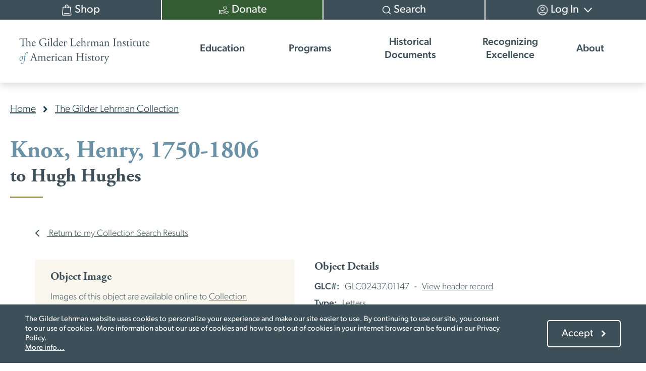

--- FILE ---
content_type: text/html; charset=UTF-8
request_url: https://www.gilderlehrman.org/collection/glc0243701147
body_size: 15419
content:
<!DOCTYPE html>
<html lang="en" dir="ltr" prefix="og: https://ogp.me/ns#">
  <head>
    <meta charset="utf-8" />
<script async src="https://www.googletagmanager.com/gtag/js?id=UA-108659295-1"></script>
<script>window.dataLayer = window.dataLayer || [];function gtag(){dataLayer.push(arguments)};gtag("js", new Date());gtag("set", "developer_id.dMDhkMT", true);gtag("config", "UA-108659295-1", {"groups":"default","anonymize_ip":true,"page_placeholder":"PLACEHOLDER_page_path"});</script>
<meta name="description" content="to Hugh Hughes | | Informs Colonel Hughes, Deputy Quartermaster of Military Stores (or any of his deputies at Fishkill), that harness makers formerly of Colonel Baldwin&#039;s regiment are to join Captain [Thomas] Patten&#039;s company &quot;for peculiar public reasons.&quot; The company will march from New Windsor the following day. Says he will be &quot;answerable for the measure, to the commander in chief and Colonel Pickering.&quot; Knox signs a note on the bottom of the page, indicating &quot;Roman Hazard&quot; should be ordered to join them at New Windsor as soon as possible." />
<meta name="abstract" content="to Hugh Hughes | | Informs Colonel Hughes, Deputy Quartermaster of Military Stores (or any of his deputies at Fishkill), that harness makers formerly of Colonel Baldwin&#039;s regiment are to join Captain [Thomas] Patten&#039;s company &quot;for peculiar public reasons.&quot; The company will march from New Windsor the following day. Says he will be &quot;answerable for the measure, to the commander in chief and Colonel Pickering.&quot; Knox signs a note on the bottom of the page, indicating &quot;Roman Hazard&quot; should be ordered to join them at New Windsor as soon as possible." />
<meta name="keywords" content="to Hugh Hughes | | Informs Colonel Hughes, Deputy Quartermaster of Military Stores (or any of his deputies at Fishkill), that harness makers formerly of Colonel Baldwin&#039;s regiment are to join Captain [Thomas] Patten&#039;s company &quot;for peculiar public reasons.&quot; The company will march from New Windsor the following day. Says he will be &quot;answerable for the measure, to the commander in chief and Colonel Pickering.&quot; Knox signs a note on the bottom of the page, indicating &quot;Roman Hazard&quot; should be ordered to join them at New Windsor as soon as possible." />
<meta name="robots" content="index, follow" />
<link rel="shortlink" href="https://www.gilderlehrman.org/node/131030" />
<link rel="canonical" href="https://www.gilderlehrman.org/collection/glc0243701147" />
<meta name="generator" content="Drupal 9 (https://www.drupal.org)" />
<link rel="icon" href="/themes/custom/gilderlehrman_theme/images/gli-favicon.png" />
<meta name="Generator" content="Drupal 10 (https://www.drupal.org)" />
<meta name="MobileOptimized" content="width" />
<meta name="HandheldFriendly" content="true" />
<meta name="viewport" content="width=device-width, initial-scale=1.0" />
<script src="/sites/default/files/google_tag/gli_gtm/google_tag.script.js?t8w821" defer></script>
<script>window.a2a_config=window.a2a_config||{};a2a_config.callbacks=[];a2a_config.overlays=[];a2a_config.templates={};var a2a_config = a2a_config || {};
a2a_config.prioritize = ["facebook", "x", "pinterest", "linkedin", "tumblr", "email"];
a2a_config.num_services = 6;
a2a_config.show_menu = {
  position: "static",
  top: "0px",
  left: "0px"
};
a2a_config.templates.linkedin = {
  // Fix LinkedIn share
  text: "${title} ${link}",
};
a2a_config.templates.email = {
    subject: "${title}",
    body: "${title} \n${link}",
};

a2a_config.callbacks.push({
  share: function(data) {
    // Customize on personality quiz result pages.
    if (drupalSettings.gli_historical_figure && drupalSettings.gli_historical_figure.isPersonalityQuizResult) {
      const nodeTitle = drupalSettings.gli_historical_figure.nodeTitle;

      // Get the share message template or use fallback.
      const template = drupalSettings.gli_historical_figure.shareMessageTemplate || 'I am similar to ${title}!';

      // Replace tokens with actual values.
      let shareMessage = template.replace(/\$\{title\}/g, nodeTitle);

      if (data.serviceCode == 'linkedin') {
        // LinkedIn doesn't like ? in text, replace with fullwidth question mark \uff1f
        shareMessage = shareMessage.replace('?', '？');
      }

      return {
        title: shareMessage
      };
    }

    // All other shares.
    if (data.serviceCode == 'linkedin') {
      // LinkedIn doesn't like ? in text, replace with fullwidth question mark \uff1f
      return {
        title: data.title.replace('?', '？')
      };
    }
  }
});
</script>

    <title>to Hugh Hughes | Gilder Lehrman Institute of American History</title>
    <link rel="stylesheet" media="all" href="/sites/default/files/css/css_h2mNHrm3WNi6LEVNtLUoxnwjJTSgXHoGN09zvFFT9QY.css?delta=0&amp;language=en&amp;theme=gilderlehrman_theme&amp;include=[base64]" />
<link rel="stylesheet" media="all" href="/themes/custom/gilderlehrman_theme/dist/libraries/font-awesome/css/font-awesome.min.css?t8w821" />
<link rel="stylesheet" media="all" href="/themes/custom/gilderlehrman_theme/dist/css/style.css?t8w821" />
<link rel="stylesheet" media="all" href="/themes/custom/gilderlehrman_theme/dist/libraries/magnific-popup/magnific-popup.css?t8w821" />

    
  </head>
  <body class="user--anonymous page-node-131030 path--collection-glc0243701147 page--collection page--style--redesign-style page--style--redesign-style-except-quiz path-node page__node-type--collection-item">
        <a href="#main-content" class="visually-hidden focusable">
      Skip to main content
    </a>
    <noscript><iframe src="https://www.googletagmanager.com/ns.html?id=GTM-NSGRZ7S" height="0" width="0" style="display:none;visibility:hidden"></iframe></noscript>
      <div class="dialog-off-canvas-main-canvas" data-off-canvas-main-canvas>
    
<div id="page-wrapper">
  <div id="page">

          <header role="banner" class="page__header--wrapper">
              <div id="block-config-pages" class="block block--config-pages-block">
  
    
      

  </div>

  
      </header>
      <div class="banner-secondary">
              <div id="block-gilderlehrman-theme-config-pages" class="block block--config-pages-block">
  
    
      
  </div>

  
      </div>
      <div class="nav-secondary">
              <nav role="navigation" aria-labelledby="block-usermenu-menu" id="block-usermenu">
            
  <h2 class="visually-hidden" id="block-usermenu-menu">User menu</h2>
  

        
              <ul class="menu--account">
                    <li>
                <a href="/shop" class="user-nav--shop" target="_self" data-drupal-link-system-path="node/517358">          <span><span>Shop</span></span>
        </a>
              </li>
                <li>
                <a href="?campaign=610989" class="user-nav--donate" target="_blank" data-drupal-link-query="{&quot;campaign&quot;:&quot;610989&quot;}">          <span><span>Donate</span></span>
        </a>
              </li>
                <li>
                <a href="/site-search" class="user-nav--search" target="_self" data-drupal-link-system-path="site-search">          <span><span>Search</span></span>
        </a>
              </li>
                <li class="menu-item--expanded">
                <a href="/user/login" class="user-nav--login" data-drupal-link-system-path="user/login">          <span><span>Log In</span></span>
        </a>
                                <ul>
                    <li>
                <a href="/user/register" data-drupal-link-system-path="user/register">          <span><span>Create Account</span></span>
        </a>
              </li>
        </ul>
  
              </li>
        </ul>
  


  </nav>

  
      </div>
      <div class="page-header-new">
        <div class="nav-primary">
          <div class="inner">
            <div id="branding">
              <div class="inner">
                <div class="left">
                  <a href="https://www.gilderlehrman.org/">
                    <div class="header__logo">
                      <img class="gli--logo" width="370" height="77" src="/themes/custom/gilderlehrman_theme/logo.svg" alt="The Gilder Lehrman Institute of American History">
                    </div>
                  </a>
                </div>
              </div>
            </div>
            <div class="menu-toggle-wrapper">
              <button id="menu-toggle" class="menu-toggle">
                <span class="hamburger"></span>
                <span>Menu</span>
              </button>
            </div>
                  <div id="block-mainmenu" class="block block--system-menu-blockmain">
  
    
      

              <ul data-region="primary_menu" class="menu--main">
        
                    
      
      
      <li class="menu-item--level-1 menu-item--expanded">
                <span class="menu-link menu-link--nolink" tabindex="0">          <span>Education</span>
        </span>

                  <button class="submenu-toggle"><span class="visually-hidden">Open submenu</span></button>
        
        
                                  <div class="nav-primary__submenu no-feature-area">
              <div class="submenu-container">
                              <ul>
        
                    
      
      
      <li class="menu-item--level-2 menu-item--expanded">
                <span class="menu-link menu-link--nolink" tabindex="0">          <span>All Audiences</span>
        </span>

                  <button class="submenu-toggle"><span class="visually-hidden">Open submenu</span></button>
        
        
                                    <ul>
        
                    
      
      
      <li class="menu-item--level-3">
                <a href="/book-breaks" class="menu-link menu-link--link" tabindex="0" data-drupal-link-system-path="node/503233">          <span>Book Breaks</span>
        </a>

        
              </li>

    
                    
      
      
      <li class="menu-item--level-3">
                <a href="/citizenship" class="menu-link menu-link--link" tabindex="0" data-drupal-link-system-path="node/502844">          <span>Citizenship Test</span>
        </a>

        
              </li>

    
                    
      
      
      <li class="menu-item--level-3">
                <a href="/collection/inside-the-vault" class="menu-link menu-link--link" tabindex="0" data-drupal-link-system-path="node/517214">          <span>Inside the Vault</span>
        </a>

        
              </li>

    
                    
      
      
      <li class="menu-item--level-3">
                <a href="/programs-and-events/self-paced-courses" class="menu-link menu-link--link" tabindex="0" data-drupal-link-system-path="node/297584">          <span>Self-Paced Courses</span>
        </a>

        
              </li>

    
                    
      
      
      <li class="menu-item--level-3">
                <a href="/site-search?f%5B0%5D=content_type_or_other%3AHistory%20Resources" class="menu-link menu-link--link" tabindex="0" data-drupal-link-query="{&quot;f&quot;:[&quot;content_type_or_other:History Resources&quot;]}" data-drupal-link-system-path="site-search">          <span>Browse All Resources</span>
        </a>

        
              </li>

        </ul>
  
          
              </li>

    
                    
      
      
      <li class="menu-item--level-2 menu-item--expanded">
                <span class="menu-link menu-link--nolink" tabindex="0">          <span>Students</span>
        </span>

                  <button class="submenu-toggle"><span class="visually-hidden">Open submenu</span></button>
        
        
                                    <ul>
        
                    
      
      
      <li class="menu-item--level-3">
                <a href="/ap-african-american-studies" class="menu-link menu-link--link" tabindex="0" data-drupal-link-system-path="node/516280">          <span>AP African American Studies Guide</span>
        </a>

        
              </li>

    
                    
      
      
      <li class="menu-item--level-3">
                <a href="/ap-us-history" class="menu-link menu-link--link" tabindex="0" data-drupal-link-system-path="node/502946">          <span>AP US History Study Guide</span>
        </a>

        
              </li>

    
                    
      
      
      <li class="menu-item--level-3">
                <a href="/history-school" class="menu-link menu-link--link" tabindex="0" data-drupal-link-system-path="node/503055">          <span>History School: Summer Enrichment</span>
        </a>

        
              </li>

    
                    
      
      
      <li class="menu-item--level-3">
                <a href="/history-u" class="menu-link menu-link--link" tabindex="0" data-drupal-link-system-path="node/503033">          <span>History U: Courses for High School Students</span>
        </a>

        
              </li>

    
                    
      
      
      <li class="menu-item--level-3">
                <a href="/history-school-book-club" class="menu-link menu-link--link" tabindex="0" data-drupal-link-system-path="node/515868">          <span>History School Book Club</span>
        </a>

        
              </li>

    
                    
      
      
      <li class="menu-item--level-3">
                <a href="/student-opportunities" class="menu-link menu-link--link" tabindex="0" data-drupal-link-system-path="node/517999">          <span>Student Opportunities</span>
        </a>

        
              </li>

        </ul>
  
          
              </li>

    
                    
      
      
      <li class="menu-item--level-2 menu-item--expanded">
                <span class="menu-link menu-link--nolink" tabindex="0">          <span>Teachers</span>
        </span>

                  <button class="submenu-toggle"><span class="visually-hidden">Open submenu</span></button>
        
        
                                    <ul>
        
                    
      
      
      <li class="menu-item--level-3">
                <a href="/site-search?f%5B0%5D=content_type_or_other%3AHistory%20Resources&amp;f%5B1%5D=resource_type%3A47301" class="menu-link menu-link--link" tabindex="0" data-drupal-link-query="{&quot;f&quot;:[&quot;content_type_or_other:History Resources&quot;,&quot;resource_type:47301&quot;]}" data-drupal-link-system-path="site-search">          <span>Lesson Plans</span>
        </a>

        
              </li>

    
                    
      
      
      <li class="menu-item--level-3">
                <a href="/site-search?f%5B0%5D=content_type_or_other%3AHistory%20Resources&amp;f%5B1%5D=resource_type%3A47299" class="menu-link menu-link--link" tabindex="0" data-drupal-link-query="{&quot;f&quot;:[&quot;content_type_or_other:History Resources&quot;,&quot;resource_type:47299&quot;]}" data-drupal-link-system-path="site-search">          <span>Classroom Resources</span>
        </a>

        
              </li>

    
                    
      
      
      <li class="menu-item--level-3">
                <a href="/curriculum/elementary" class="menu-link menu-link--link" tabindex="0" data-drupal-link-system-path="node/515799">          <span>Elementary Curriculum</span>
        </a>

        
              </li>

    
                    
      
      
      <li class="menu-item--level-3">
                <a href="/site-search?f%5B0%5D=content_type_or_other%3AHistory%20Resources&amp;f%5B1%5D=resource_type%3A47298" class="menu-link menu-link--link" tabindex="0" data-drupal-link-query="{&quot;f&quot;:[&quot;content_type_or_other:History Resources&quot;,&quot;resource_type:47298&quot;]}" data-drupal-link-system-path="site-search">          <span>Spotlights on Primary Sources</span>
        </a>

        
              </li>

    
                    
      
      
      <li class="menu-item--level-3">
                <a href="/affiliate-schools" class="menu-link menu-link--link" tabindex="0" data-drupal-link-system-path="node/516156">          <span>Affiliate School Program</span>
        </a>

        
              </li>

    
                    
      
      
      <li class="menu-item--level-3">
                <a href="/professional-development/academic-year" class="menu-link menu-link--link" tabindex="0" data-drupal-link-system-path="node/517483">          <span>Professional Development (Academic Year)</span>
        </a>

        
              </li>

    
                    
      
      
      <li class="menu-item--level-3">
                <a href="/professional-development/summer-pd" class="menu-link menu-link--link" tabindex="0">          <span>Professional Development (Summer)</span>
        </a>

        
              </li>

        </ul>
  
          
              </li>

    
                    
      
      
      <li class="menu-item--level-2 menu-item--expanded">
                <span class="menu-link menu-link--nolink" tabindex="0">          <span>History Now: The Journal</span>
        </span>

                  <button class="submenu-toggle"><span class="visually-hidden">Open submenu</span></button>
        
        
                                    <ul>
        
                    
      
      
      <li class="menu-item--level-3">
                <a href="/history-now" class="menu-link menu-link--link" tabindex="0" data-drupal-link-system-path="node/516394">          <span>About</span>
        </a>

        
              </li>

    
                    
      
      
      <li class="menu-item--level-3">
                <a href="/site-search?f%5B0%5D=content_type_or_other%3AHistory%20Now%3A%20The%20Journal&amp;f%5B1%5D=journal_type%3Ajournal&amp;sort_by=title" class="menu-link menu-link--link" tabindex="0" data-drupal-link-query="{&quot;f&quot;:[&quot;content_type_or_other:History Now: The Journal&quot;,&quot;journal_type:journal&quot;],&quot;sort_by&quot;:&quot;title&quot;}" data-drupal-link-system-path="site-search">          <span>Search by Issue</span>
        </a>

        
              </li>

    
                    
      
      
      <li class="menu-item--level-3">
                <a href="/site-search?f%5B0%5D=content_type_or_other%3AHistory%20Now%3A%20The%20Journal&amp;f%5B1%5D=journal_type%3Aessay&amp;sort_by=title" class="menu-link menu-link--link" tabindex="0" data-drupal-link-query="{&quot;f&quot;:[&quot;content_type_or_other:History Now: The Journal&quot;,&quot;journal_type:essay&quot;],&quot;sort_by&quot;:&quot;title&quot;}" data-drupal-link-system-path="site-search">          <span>Search by Essay</span>
        </a>

        
              </li>

        </ul>
  
          
              </li>

        </ul>
  
              </div>

                            
  
  <div class="menu_link_content menu-link-contentmain view-mode-default menu-dropdown menu-dropdown-0 menu-type-default">
              
      </div>




              <div class="circle" role="presentation"></div>
            </div>
          
              </li>

    
                    
      
      
      <li class="menu-item--level-1 menu-item--expanded">
                <a href="/programs" class="menu-link menu-link--link" tabindex="0" data-drupal-link-system-path="node/503022">          <span>Programs</span>
        </a>

                  <button class="submenu-toggle"><span class="visually-hidden">Open submenu</span></button>
        
        
                                  <div class="nav-primary__submenu no-feature-area">
              <div class="submenu-container">
                              <ul>
        
                    
      
      
      <li class="menu-item--level-2 menu-item--expanded">
                <span class="menu-link menu-link--nolink" tabindex="0">          <span>Affiliate Schools</span>
        </span>

                  <button class="submenu-toggle"><span class="visually-hidden">Open submenu</span></button>
        
        
                                    <ul>
        
                    
      
      
      <li class="menu-item--level-3">
                <a href="/affiliate-schools" class="menu-link menu-link--link" tabindex="0" data-drupal-link-system-path="node/516156">          <span>About</span>
        </a>

        
              </li>

    
                    
      
      
      <li class="menu-item--level-3">
                <a href="/affiliate-schools#monthly-offer" class="menu-link menu-link--link" tabindex="0" data-drupal-link-system-path="node/516156">          <span>Monthly Offer (Free for Members)</span>
        </a>

        
              </li>

    
                    
      
      
      <li class="menu-item--level-3">
                <a href="/affiliate-schools/student-scholarships" class="menu-link menu-link--link" tabindex="0" data-drupal-link-system-path="node/517910">          <span>Student Scholarships</span>
        </a>

        
              </li>

    
                    
      
      
      <li class="menu-item--level-3">
                <a href="/affiliate-schools#faqs" class="menu-link menu-link--link" tabindex="0" data-drupal-link-system-path="node/516156">          <span>Frequently Asked Questions</span>
        </a>

        
              </li>

        </ul>
  
          
              </li>

    
                    
      
      
      <li class="menu-item--level-2 menu-item--expanded">
                <span class="menu-link menu-link--nolink" tabindex="0">          <span>Master&#039;s Degree in American History</span>
        </span>

                  <button class="submenu-toggle"><span class="visually-hidden">Open submenu</span></button>
        
        
                                    <ul>
        
                    
      
      
      <li class="menu-item--level-3">
                <a href="/masters-degree-american-history" class="menu-link menu-link--link" tabindex="0" data-drupal-link-system-path="node/502769">          <span>Program Information</span>
        </a>

        
              </li>

    
                    
      
      
      <li class="menu-item--level-3">
                <a href="/masters-degree-american-history/courses" class="menu-link menu-link--link" tabindex="0" data-drupal-link-system-path="node/502770">          <span>Courses</span>
        </a>

        
              </li>

    
                    
      
      
      <li class="menu-item--level-3">
                <a href="/masters-degree-american-history/scholarships-financial-aid" class="menu-link menu-link--link" tabindex="0" data-drupal-link-system-path="node/502771">          <span>Scholarships and Financial Aid</span>
        </a>

        
              </li>

    
                    
      
      
      <li class="menu-item--level-3">
                <a href="/masters-degree-american-history/applying-and-enrolling" class="menu-link menu-link--link" tabindex="0" data-drupal-link-system-path="node/502772">          <span>Applying and Enrolling</span>
        </a>

        
              </li>

    
                    
      
      
      <li class="menu-item--level-3">
                <a href="/masters-degree-american-history/current-students" class="menu-link menu-link--link" tabindex="0" data-drupal-link-system-path="node/516474">          <span>Current Students</span>
        </a>

        
              </li>

        </ul>
  
          
              </li>

    
                    
      
      
      <li class="menu-item--level-2 menu-item--expanded">
                <span class="menu-link menu-link--nolink" tabindex="0">          <span>Hamilton Education Program</span>
        </span>

                  <button class="submenu-toggle"><span class="visually-hidden">Open submenu</span></button>
        
        
                                    <ul>
        
                    
      
      
      <li class="menu-item--level-3">
                <a href="https://hamilton.gilderlehrman.org/" class="menu-link menu-link--link" target="_blank" tabindex="0">          <span>Official Website</span>
        </a>

        
              </li>

    
                    
      
      
      <li class="menu-item--level-3">
                <a href="https://hamilton.gilderlehrman.org/about" target="_blank" class="menu-link menu-link--link" tabindex="0">          <span>About</span>
        </a>

        
              </li>

    
                    
      
      
      <li class="menu-item--level-3">
                <a href="https://hamilton.gilderlehrman.org/about/in-person" target="_blank" class="menu-link menu-link--link" tabindex="0">          <span>In-Person EduHam (NYC)</span>
        </a>

        
              </li>

    
                    
      
      
      <li class="menu-item--level-3">
                <a href="https://hamilton.gilderlehrman.org/about/online-program" target="_blank" class="menu-link menu-link--link" tabindex="0">          <span>EduHam Online</span>
        </a>

        
              </li>

    
                    
      
      
      <li class="menu-item--level-3">
                <a href="/programs-and-events/hamilton-cast-read-alongs-0" class="menu-link menu-link--link" tabindex="0">          <span>Hamilton Cast Read Alongs</span>
        </a>

        
              </li>

        </ul>
  
          
              </li>

    
                    
      
      
      <li class="menu-item--level-2 menu-item--expanded">
                <span class="menu-link menu-link--nolink" tabindex="0">          <span>Special Initiatives</span>
        </span>

                  <button class="submenu-toggle"><span class="visually-hidden">Open submenu</span></button>
        
        
                                    <ul>
        
                    
      
      
      <li class="menu-item--level-3">
                <a href="/veterans-legacy-program" class="menu-link menu-link--link" tabindex="0" data-drupal-link-system-path="node/502570">          <span>Veterans Legacy Program</span>
        </a>

        
              </li>

    
                    
      
      
      <li class="menu-item--level-3">
                <a href="/declaration-independence" class="menu-link menu-link--link" tabindex="0" data-drupal-link-system-path="node/516194">          <span>The Declaration at 250</span>
        </a>

        
              </li>

    
                    
      
      
      <li class="menu-item--level-3">
                <a href="/history-resources/curriculum/black-lives-founding-era" class="menu-link menu-link--link" tabindex="0">          <span>Black Lives in the Founding Era</span>
        </a>

        
              </li>

    
                    
      
      
      <li class="menu-item--level-3">
                <a href="/historical-holidays" class="menu-link menu-link--link" tabindex="0" data-drupal-link-system-path="node/516210">          <span>Celebrating American Historical Holidays</span>
        </a>

        
              </li>

    
                    
      
      
      <li class="menu-item--level-3">
                <a href="/spanish-influence-american-history" class="menu-link menu-link--link" tabindex="0" data-drupal-link-system-path="node/503249">          <span>Spanish Influence on American History</span>
        </a>

        
              </li>

    
                    
      
      
      <li class="menu-item--level-3">
                <a href="/programs-and-events" class="menu-link menu-link--link" tabindex="0">          <span>Browse All Programs</span>
        </a>

        
              </li>

        </ul>
  
          
              </li>

        </ul>
  
              </div>

                            
  
  <div class="menu_link_content menu-link-contentmain view-mode-default menu-dropdown menu-dropdown-0 menu-type-default">
              
      </div>




              <div class="circle" role="presentation"></div>
            </div>
          
              </li>

    
                    
      
      
      <li class="menu-item--level-1 menu-item--expanded">
                <span class="menu-link menu-link--nolink" tabindex="0">          <span>Historical Documents</span>
        </span>

                  <button class="submenu-toggle"><span class="visually-hidden">Open submenu</span></button>
        
        
                                  <div class="nav-primary__submenu no-feature-area">
              <div class="submenu-container">
                              <ul>
        
                    
      
      
      <li class="menu-item--level-2 menu-item--expanded">
                <span class="menu-link menu-link--nolink" tabindex="0">          <span>The Gilder Lehrman Collection</span>
        </span>

                  <button class="submenu-toggle"><span class="visually-hidden">Open submenu</span></button>
        
        
                                    <ul>
        
                    
      
      
      <li class="menu-item--level-3">
                <a href="/collection" class="menu-link menu-link--link" tabindex="0" data-drupal-link-system-path="node/517152">          <span>About</span>
        </a>

        
              </li>

    
                    
      
      
      <li class="menu-item--level-3">
                <a href="/contribute-collection-preserve-your-family-history" class="menu-link menu-link--link" tabindex="0" data-drupal-link-system-path="node/502190">          <span>Donate Items to the Collection</span>
        </a>

        
              </li>

        </ul>
  
          
              </li>

    
                    
      
      
      <li class="menu-item--level-2 menu-item--expanded">
                <span class="menu-link menu-link--nolink" tabindex="0">          <span>Research</span>
        </span>

                  <button class="submenu-toggle"><span class="visually-hidden">Open submenu</span></button>
        
        
                                    <ul>
        
                    
      
      
      <li class="menu-item--level-3">
                <a href="/collection-search" class="menu-link menu-link--link" tabindex="0" data-drupal-link-system-path="collection-search">          <span>Search Our Catalog</span>
        </a>

        
              </li>

    
                    
      
      
      <li class="menu-item--level-3">
                <a href="/collection/research" class="menu-link menu-link--link" tabindex="0" data-drupal-link-system-path="node/517188">          <span>Research Guides</span>
        </a>

        
              </li>

    
                    
      
      
      <li class="menu-item--level-3">
                <a href="/collection/rights-and-reproductions" class="menu-link menu-link--link" tabindex="0" data-drupal-link-system-path="node/517180">          <span>Rights and Reproductions</span>
        </a>

        
              </li>

        </ul>
  
          
              </li>

    
                    
      
      
      <li class="menu-item--level-2 menu-item--expanded">
                <span class="menu-link menu-link--nolink" tabindex="0">          <span>Exhibitions</span>
        </span>

                  <button class="submenu-toggle"><span class="visually-hidden">Open submenu</span></button>
        
        
                                    <ul>
        
                    
      
      
      <li class="menu-item--level-3">
                <a href="/collection/museum-exhibitions" class="menu-link menu-link--link" tabindex="0" data-drupal-link-system-path="node/517189">          <span>See Our Documents on Display</span>
        </a>

        
              </li>

    
                    
      
      
      <li class="menu-item--level-3">
                <a href="/collection/panel-exhibitions" class="menu-link menu-link--link" tabindex="0" data-drupal-link-system-path="node/121230">          <span>Pop-Up Panel Exhibitions</span>
        </a>

        
              </li>

    
                    
      
      
      <li class="menu-item--level-3">
                <a href="/site-search?keys=&amp;f%5B0%5D=content_type_or_other%3AHistory%20Resources&amp;f%5B1%5D=resource_type%3A110029" class="menu-link menu-link--link" tabindex="0" data-drupal-link-query="{&quot;f&quot;:[&quot;content_type_or_other:History Resources&quot;,&quot;resource_type:110029&quot;],&quot;keys&quot;:&quot;&quot;}" data-drupal-link-system-path="site-search">          <span>Interactive Exhibitions Online</span>
        </a>

        
              </li>

        </ul>
  
          
              </li>

        </ul>
  
              </div>

                            
  
  <div class="menu_link_content menu-link-contentmain view-mode-default menu-dropdown menu-dropdown-0 menu-type-default">
              
      </div>




              <div class="circle" role="presentation"></div>
            </div>
          
              </li>

    
                    
      
      
      <li class="menu-item--level-1 menu-item--expanded">
                <span class="menu-link menu-link--nolink" tabindex="0">          <span>Recognizing Excellence</span>
        </span>

                  <button class="submenu-toggle"><span class="visually-hidden">Open submenu</span></button>
        
        
                                  <div class="nav-primary__submenu no-feature-area">
              <div class="submenu-container">
                              <ul>
        
                    
      
      
      <li class="menu-item--level-2 menu-item--expanded">
                <span class="menu-link menu-link--nolink" tabindex="0">          <span>Research Fellowships</span>
        </span>

                  <button class="submenu-toggle"><span class="visually-hidden">Open submenu</span></button>
        
        
                                    <ul>
        
                    
      
      
      <li class="menu-item--level-3">
                <a href="/college-fellowships-american-history" class="menu-link menu-link--link" tabindex="0" data-drupal-link-system-path="node/518086">          <span>College Fellowships in American History</span>
        </a>

        
              </li>

    
                    
      
      
      <li class="menu-item--level-3">
                <a href="/programs-and-events/scholarly-fellowships" class="menu-link menu-link--link" tabindex="0" data-drupal-link-system-path="node/121242">          <span>Scholarly Fellowship Program</span>
        </a>

        
              </li>

        </ul>
  
          
              </li>

    
                    
      
      
      <li class="menu-item--level-2 menu-item--expanded">
                <span class="menu-link menu-link--nolink" tabindex="0">          <span>Student Awards</span>
        </span>

                  <button class="submenu-toggle"><span class="visually-hidden">Open submenu</span></button>
        
        
                                    <ul>
        
                    
      
      
      <li class="menu-item--level-3">
                <a href="/richard-gilder-history-prize" class="menu-link menu-link--link" tabindex="0" data-drupal-link-system-path="node/306250">          <span>Richard Gilder History Prize</span>
        </a>

        
              </li>

    
                    
      
      
      <li class="menu-item--level-3">
                <a href="/student-opportunities/david-mccullough-essay-prizes" class="menu-link menu-link--link" tabindex="0" data-drupal-link-system-path="node/516065">          <span>David McCullough Essay Prizes</span>
        </a>

        
              </li>

    
                    
      
      
      <li class="menu-item--level-3">
                <a href="/affiliate-schools/student-scholarships" class="menu-link menu-link--link" tabindex="0" data-drupal-link-system-path="node/517910">          <span>Affiliate School Scholarships</span>
        </a>

        
              </li>

        </ul>
  
          
              </li>

    
                    
      
      
      <li class="menu-item--level-2 menu-item--expanded">
                <span class="menu-link menu-link--nolink" tabindex="0">          <span>History Teacher of the Year</span>
        </span>

                  <button class="submenu-toggle"><span class="visually-hidden">Open submenu</span></button>
        
        
                                    <ul>
        
                    
      
      
      <li class="menu-item--level-3">
                <a href="/history-teacher-year" class="menu-link menu-link--link" tabindex="0" data-drupal-link-system-path="node/503343">          <span>About</span>
        </a>

        
              </li>

    
                    
      
      
      <li class="menu-item--level-3">
                <a href="https://webportalapp.com/webform/master_teach_award_nomination" target="_blank" class="menu-link menu-link--link" tabindex="0">          <span>Nominate a Teacher</span>
        </a>

        
              </li>

    
                    
      
      
      <li class="menu-item--level-3">
                <a href="/history-teacher-year/state-winners" class="menu-link menu-link--link" tabindex="0" data-drupal-link-system-path="node/503351">          <span>State Winners</span>
        </a>

        
              </li>

    
                    
      
      
      <li class="menu-item--level-3">
                <a href="/history-teacher-year/national-winners" class="menu-link menu-link--link" tabindex="0" data-drupal-link-system-path="node/503349">          <span>National Winners</span>
        </a>

        
              </li>

        </ul>
  
          
              </li>

    
                    
      
      
      <li class="menu-item--level-2 menu-item--expanded">
                <span class="menu-link menu-link--nolink" tabindex="0">          <span>Book Prizes</span>
        </span>

                  <button class="submenu-toggle"><span class="visually-hidden">Open submenu</span></button>
        
        
                                    <ul>
        
                    
      
      
      <li class="menu-item--level-3">
                <a href="/book-prizes" class="menu-link menu-link--link" tabindex="0" data-drupal-link-system-path="node/518031">          <span>About</span>
        </a>

        
              </li>

    
                    
      
      
      <li class="menu-item--level-3">
                <a href="/book-prizes/lincoln" class="menu-link menu-link--link" tabindex="0" data-drupal-link-system-path="node/518033">          <span>Gilder Lehrman Lincoln Prize</span>
        </a>

        
              </li>

    
                    
      
      
      <li class="menu-item--level-3">
                <a href="/book-prizes/washington" class="menu-link menu-link--link" tabindex="0" data-drupal-link-system-path="node/518038">          <span>George Washington Prize</span>
        </a>

        
              </li>

    
                    
      
      
      <li class="menu-item--level-3">
                <a href="/book-prizes/military-history" class="menu-link menu-link--link" tabindex="0" data-drupal-link-system-path="node/518050">          <span>Gilder Lehrman Military History Prize</span>
        </a>

        
              </li>

    
                    
      
      
      <li class="menu-item--level-3">
                <a href="/book-prizes/douglass" class="menu-link menu-link--link" tabindex="0" data-drupal-link-system-path="node/518051">          <span>Frederick Douglass Book Prize</span>
        </a>

        
              </li>

        </ul>
  
          
              </li>

        </ul>
  
              </div>

                            
  
  <div class="menu_link_content menu-link-contentmain view-mode-default menu-dropdown menu-dropdown-0 menu-type-default">
              
      </div>




              <div class="circle" role="presentation"></div>
            </div>
          
              </li>

    
                    
      
      
      <li class="menu-item--level-1 menu-item--expanded">
                <span class="menu-link menu-link--nolink" tabindex="0">          <span>About</span>
        </span>

                  <button class="submenu-toggle"><span class="visually-hidden">Open submenu</span></button>
        
        
                                  <div class="nav-primary__submenu no-feature-area">
              <div class="submenu-container">
                              <ul>
        
                    
      
      
      <li class="menu-item--level-2 menu-item--expanded">
                <span class="menu-link menu-link--nolink" tabindex="0">          <span>About</span>
        </span>

                  <button class="submenu-toggle"><span class="visually-hidden">Open submenu</span></button>
        
        
                                    <ul>
        
                    
      
      
      <li class="menu-item--level-3">
                <a href="/about" class="menu-link menu-link--link" tabindex="0" data-drupal-link-system-path="node/79625">          <span>Our Mission and History</span>
        </a>

        
              </li>

    
                    
      
      
      <li class="menu-item--level-3">
                <a href="/about/annual-reports-financials" class="menu-link menu-link--link" tabindex="0" data-drupal-link-system-path="node/518277">          <span>Annual Reports and Financials</span>
        </a>

        
              </li>

    
                    
      
      
      <li class="menu-item--level-3">
                <a href="/about/contact-information" class="menu-link menu-link--link" tabindex="0" data-drupal-link-system-path="node/502796">          <span>Contact Information</span>
        </a>

        
              </li>

    
                    
      
      
      <li class="menu-item--level-3">
                <a href="/about/gilder-lehrman-staff-directory" class="menu-link menu-link--link" tabindex="0" data-drupal-link-system-path="node/502795">          <span>Staff</span>
        </a>

        
              </li>

        </ul>
  
          
              </li>

    
                    
      
      
      <li class="menu-item--level-2 menu-item--expanded">
                <span class="menu-link menu-link--nolink" tabindex="0">          <span>Boards and Councils</span>
        </span>

                  <button class="submenu-toggle"><span class="visually-hidden">Open submenu</span></button>
        
        
                                    <ul>
        
                    
      
      
      <li class="menu-item--level-3">
                <a href="/student-advisory-council" class="menu-link menu-link--link" tabindex="0" data-drupal-link-system-path="node/502108">          <span>Student Advisory Council</span>
        </a>

        
              </li>

    
                    
      
      
      <li class="menu-item--level-3">
                <a href="/undergraduate-advisory-council" class="menu-link menu-link--link" tabindex="0" data-drupal-link-system-path="node/516245">          <span>Undergraduate Advisory Council</span>
        </a>

        
              </li>

    
                    
      
      
      <li class="menu-item--level-3">
                <a href="/about/teacher-advisory-council" class="menu-link menu-link--link" tabindex="0" data-drupal-link-system-path="node/515888">          <span>Teacher Advisory Council</span>
        </a>

        
              </li>

    
                    
      
      
      <li class="menu-item--level-3">
                <a href="/about/board-trustees-and-officers" class="menu-link menu-link--link" tabindex="0" data-drupal-link-system-path="node/79605">          <span>Board of Trustees</span>
        </a>

        
              </li>

    
                    
      
      
      <li class="menu-item--level-3">
                <a href="/about/richard-gilder" class="menu-link menu-link--link" tabindex="0" data-drupal-link-system-path="node/79614">          <span>Remembering Richard Gilder </span>
        </a>

        
              </li>

    
                    
      
      
      <li class="menu-item--level-3">
                <a href="/about/presidents-council" class="menu-link menu-link--link" tabindex="0" data-drupal-link-system-path="node/79621">          <span>President&#039;s Council</span>
        </a>

        
              </li>

    
                    
      
      
      <li class="menu-item--level-3">
                <a href="/about/scholarly-advisory-board" class="menu-link menu-link--link" tabindex="0" data-drupal-link-system-path="node/312059">          <span>Scholarly Advisory Board</span>
        </a>

        
              </li>

        </ul>
  
          
              </li>

    
                    
      
      
      <li class="menu-item--level-2 menu-item--expanded">
                <span class="menu-link menu-link--nolink" tabindex="0">          <span>Work with Us</span>
        </span>

                  <button class="submenu-toggle"><span class="visually-hidden">Open submenu</span></button>
        
        
                                    <ul>
        
                    
      
      
      <li class="menu-item--level-3">
                <a href="/careers" class="menu-link menu-link--link" tabindex="0" data-drupal-link-system-path="node/516275">          <span>Careers</span>
        </a>

        
              </li>

    
                    
      
      
      <li class="menu-item--level-3">
                <a href="/programs-and-events/internships" class="menu-link menu-link--link" tabindex="0" data-drupal-link-system-path="node/121234">          <span>Internships</span>
        </a>

        
              </li>

    
                    
      
      
      <li class="menu-item--level-3">
                <a href="/about/our-partners" class="menu-link menu-link--link" tabindex="0" data-drupal-link-system-path="node/502153">          <span>Our Partners</span>
        </a>

        
              </li>

        </ul>
  
          
              </li>

    
                    
      
      
      <li class="menu-item--level-2 menu-item--expanded">
                <span class="menu-link menu-link--nolink" tabindex="0">          <span>News</span>
        </span>

                  <button class="submenu-toggle"><span class="visually-hidden">Open submenu</span></button>
        
        
                                    <ul>
        
                    
      
      
      <li class="menu-item--level-3">
                <a href="/about/press-releases" class="menu-link menu-link--link" tabindex="0" data-drupal-link-system-path="node/518194">          <span>Press Releases</span>
        </a>

        
              </li>

        </ul>
  
          
              </li>

        </ul>
  
              </div>

                            
  
  <div class="menu_link_content menu-link-contentmain view-mode-default menu-dropdown menu-dropdown-0 menu-type-default">
              
      </div>




              <div class="circle" role="presentation"></div>
            </div>
          
              </li>

        </ul>
  


  </div>

  
          </div>
        </div>
      </div>
    
    <main role="main">
      <a id="main-content" tabindex="-1"></a>      <section id="main-wrapper">
          
  

  

  <div id="main" class="clearfix">

          <div data-drupal-messages-fallback class="hidden"></div>
<div id="block-breadcrumbs" class="block block--system-breadcrumb-block">
  
    
        <nav class="breadcrumb" role="navigation" aria-labelledby="system-breadcrumb">
    <h2 id="system-breadcrumb" class="visually-hidden">Breadcrumb</h2>
    <ol class="breadcrumb__list">
          <li class="breadcrumb__item">
                  <a href="/" class="breadcrumb__link">Home</a>
              </li>
          <li class="breadcrumb__item">
                  <a href="/collection" class="breadcrumb__link">The Gilder Lehrman Collection</a>
              </li>
        </ol>
  </nav>

  </div>

  

    
    
      <div class="layout-content">
              <div id="block-mainpagecontent" class="block block--system-main-block">
  
    
      


<div class="article-header">
  <h1>
          <span>Knox, Henry, 1750-1806</span>
        <span>to Hugh Hughes</span>
  </h1>
</div>
<!-- .article-header -->
<section id="main-content" role="Main Content">
  <div class="inner">
    
    <article>
      <div class="back-link">
  <a href="/collection-search">
    <svg width="8" height="14" viewBox="0 0 8 14" fill="none" xmlns="http://www.w3.org/2000/svg">
      <path d="M7 13L1 7L7 1" stroke="currentColor" stroke-width="2" stroke-linecap="round" stroke-linejoin="round"/>
    </svg>
    Return to my Collection Search Results
  </a>
</div>
      <!-- .blog-link -->
      <div class="image-column">
        <div class="image-column__content">

                                <label class="field__label">Object Image</label>

                                      <div class="message-box">
                                                  <p>
                    Images of this object are available online to <a href="/subscriptions">Collection subscribers</a>.
                  </p>
                  <div class="thumbnail-wrapper">
                                          <figure class="thumbnail">
                        <span class="bg">
                          <svg width="39" height="39" viewBox="0 0 39 39" fill="none" xmlns="http://www.w3.org/2000/svg">
  <path d="M30.875 17.875H8.125C6.33007 17.875 4.875 19.3301 4.875 21.125V32.5C4.875 34.2949 6.33007 35.75 8.125 35.75H30.875C32.6699 35.75 34.125 34.2949 34.125 32.5V21.125C34.125 19.3301 32.6699 17.875 30.875 17.875Z" stroke="#F9F6ED" stroke-width="2" stroke-linecap="round" stroke-linejoin="round"/>
  <path d="M11.375 17.875V11.375C11.375 9.22012 12.231 7.15349 13.7548 5.62976C15.2785 4.10602 17.3451 3.25 19.5 3.25C21.6549 3.25 23.7215 4.10602 25.2452 5.62976C26.769 7.15349 27.625 9.22012 27.625 11.375V17.875" stroke="#F9F6ED" stroke-width="2" stroke-linecap="round" stroke-linejoin="round"/>
</svg>
                        </span>
                        <img src="https://d16sa08ayyuei.cloudfront.net/GLC02437.01147/GLC02437.01147_00001.jpg" alt="GLC02437.01147" title="to Hugh Hughes" />

                      </figure>
                                      </div>
                  <div class="thumbnail-actions">
                    <a href="/user/login?destination=/collection/glc0243701147" class="icon-link login">
                      <svg viewBox="0 0 12.75 16" fill="none" xmlns="http://www.w3.org/2000/svg">
   <path d="M10.75 7.378H2c-.69 0-1.25.56-1.25 1.25v4.375c0 .69.56 1.25 1.25 1.25h8.75c.69 0 1.25-.56 1.25-1.25V8.628c0-.69-.56-1.25-1.25-1.25zm-7.5 0v-2.5a3.125 3.125 0 016.188-.625" stroke="currentColor" stroke-width="1.5" stroke-linecap="round" stroke-linejoin="round" />
</svg>
                      Login to your subscription
                    </a>
                    <span>or</span>
                    <a href="/order-reference-copies-collection?nid=131030" class="icon-link order">
                      <svg viewBox="0 0 15.667 16" fill="none" xmlns="http://www.w3.org/2000/svg">
   <path d="M13.5 5.875H7.125c-.782 0-1.417.634-1.417 1.417v6.375c0 .782.635 1.416 1.417 1.416H13.5c.783 0 1.417-.634 1.417-1.416V7.292c0-.783-.634-1.417-1.417-1.417z" stroke="currentColor" stroke-width="1.5" stroke-linecap="round" stroke-linejoin="round"/>
   <path d="M2.875 10.125h-.708A1.417 1.417 0 01.75 8.709V2.334A1.417 1.417 0 012.167.917h6.375a1.417 1.417 0 011.416 1.417v.708" stroke="currentColor" stroke-width="1.5" stroke-linecap="round" stroke-linejoin="round"/>
</svg>
                      Order a PDF copy
                    </a>
                  </div>
                                                </div>
                                
        </div>
      </div>
      <!-- .image-column -->
      <div class="text-column text">
                <div class="field field--name-object-details field--label-above">
          <label class="field__label">Object Details</label>
          <dl>
      <dt>GLC#</dt>
    <dd class="glc-id">
      <span>GLC02437.01147</span><span>-</span><span><a href="/collection/glc02437" hreflang="und">View header record</a></span>    </dd>
        <dt>Type</dt>
    <dd><a href="/collection-search?keyword=Letters">Letters</a></dd>
        <dt>Date</dt>
    <dd>20 August 1781</dd>
        <dt>Author/Creator</dt>
    <dd><a href="/collection-search?f%5B0%5D=author%3A3272517">Knox, Henry, 1750-1806</a></dd>
    <dt>Title</dt>
  <dd>
<span>to Hugh Hughes</span>
</dd>
      <dt>Place Written</dt>
    <dd>New Windsor, New York</dd>
        <dt>Pagination</dt>
    <dd>1 p. : docket Height: 24.5 cm, Width: 19 cm</dd>
        </dl>
        </div>

                  <div class="field field--name-field-historical-era field--type-entity-reference field--label-above">
            <label class="field__label">Time Period</label>
                          <dl>
                <dt>Primary time period</dt>
                <dd class="field__item">
                                      <a href="/collection-search?f%5B0%5D=time_period%3A72836">American Revolution, 1763-1783</a>
                                  </dd>
              </dl>
                                      <dl>
                <dt>Sub-Era</dt>
                <dd class="field__item">
                                      <a href="/collection-search?f%5B0%5D=time_period%3A72836&f%5B1%5D=sub_era%3A72853">The War for Independence</a>
                                  </dd>
              </dl>
                      </div>
        
        
  <div class="field field--name-field-summary-of-content field--type-text-long field--label-above">
          <label class="field__label">Summary of Content</label>
                      <div class="field__item"><p>Informs Colonel Hughes, Deputy Quartermaster of Military Stores (or any of his deputies at Fishkill), that harness makers formerly of Colonel Baldwin&#039;s regiment are to join Captain [Thomas] Patten&#039;s company &quot;for peculiar public reasons.&quot;  The company will march from New Windsor the following day.  Says he will be &quot;answerable for the measure, to the commander in chief and Colonel Pickering.&quot; Knox signs a note on the bottom of the page, indicating &quot;Roman Hazard&quot; should be ordered to join them at New Windsor as soon as possible.</p>
</div>
              </div>


        

        
        

                  <div class="field field--name-field-people field--type-entity-reference field--label-above">
            <label class="field__label">People</label>
                          <div class="field__item"><a href="/collection-search?f%5B0%5D=people%3A88333">Knox, Henry, 1750-1806</a></div>
                          <div class="field__item"><a href="/collection-search?f%5B0%5D=people%3A118215">Hughes, Hugh, 1727-1802</a></div>
                      </div>
        
                  <div class="field field--name-field-keywords-subjects field--type-entity-reference field--label-above">
            <label class="field__label">Subjects</label>
                          <div class="field__item"><a href="/collection-search?f%5B0%5D=subjects%3A73201">Revolutionary War</a></div>
                          <div class="field__item"><a href="/collection-search?f%5B0%5D=subjects%3A75015">Revolutionary War General</a></div>
                          <div class="field__item"><a href="/collection-search?f%5B0%5D=subjects%3A72826">Military History</a></div>
                          <div class="field__item"><a href="/collection-search?f%5B0%5D=subjects%3A74068">Military Supplies</a></div>
                          <div class="field__item"><a href="/collection-search?f%5B0%5D=subjects%3A74432">Artisans</a></div>
                          <div class="field__item"><a href="/collection-search?f%5B0%5D=subjects%3A72839">Continental Army</a></div>
                          <div class="field__item"><a href="/collection-search?f%5B0%5D=subjects%3A72811">President</a></div>
                      </div>
        
        

        <div class="field field--label-above">
          <label class="field__label">Guidelines & Notices</label>
          <p><a href="/collection/citation-guidelines">Citation Guidelines for Online Resources</a></p>
          <p>For reproductions and permissions, please visit our <a href="/collection/rights-and-reproductions">Rights and Reproductions Page</a>.</p>
          <dl class="copyright">
            <dt>Copyright Notice</dt>
            <dd>The copyright law of the United States (title 17, United States Code) governs the making of photocopies or other reproductions of copyrighted material. Under certain conditions specified in the law, libraries and archives are authorized to furnish a photocopy or other reproduction. One of these specific conditions is that the photocopy or reproduction is not to be “used for any purpose other than private study, scholarship, or research.” If a user makes a request for, or later uses, a photocopy or reproduction for purposes in excess of “fair use,” that user may be liable for copyright infringement. This institution reserves the right to refuse to accept a copying order if, in its judgment, fulfillment of the order would involve violation of copyright law.</dd>
          </dl>
        </div>
      </div>
      <!-- .text -->

    </article>
  </div>
  <!-- .inner -->
</section>

  </div>

  
      </div>

      
      
      </div>
      </section>
    </main>

    <div class="pre-footer">
      <div class="pre-footer-logo">
        <div class="shape"></div>
        <img class="gli--logo" width="370" height="77" src="/themes/custom/gilderlehrman_theme/logo.svg" alt="The Gilder Lehrman Institute of American History">
      </div>

              <div class="layout-content-below">
                <div id="block-newslettersignupintroduction" class="block block--block-contentf2e421f6-cc20-4e24-9916-d570dd838e88">
  
    
      

            <h3>Stay up to date and subscribe to our emails.</h3>
<p>Learn how the Institute impacts history education through our work guiding teachers, energizing students, and supporting research.</p>
      
  </div>
<div id="block-newslettersignupform" class="block block--block-contentf422dae0-f80f-4a8d-b02a-89a110108fa9">
  
    
      

      <div class="field--items">
                <div class="paragraph paragraph--type--embedded-content paragraph--view-mode--default width--wide">
          

                  <div class="newsletter-signup-pardot" style="width: 100%">
  <style>
  @media screen and (max-width: 1280px)  {
    #newsletter-signup-form-pardot {
      height: 300px;
    }
  }
  </style>
  <iframe
    id="newsletter-signup-form-pardot"
    src="https://marketing.gilderlehrman.org/l/941553/2023-04-11/tppcr"
    title="Newsletter signup form"
    width="100%"
    height="300"
    type="text/html"
    frameborder="0"
    allowTransparency="true"
    style="border: 0;"
  ></iframe>
</div>
      
      </div>
          </div>
  
  </div>

  
        </div>
          </div>

          <footer id="footer" role="contentinfo">
        <div class="footer-content">
          <div class="footer-content-inner">
                                      <div class="footer-left">
                      <div id="block-footerleft" class="block block--block-content1a114bd5-b769-4aaa-bebf-51f8b5bb9fce">
  
      

            <p>49 W. 45th Street<br>2nd Floor<br>New York, NY 10036<br><br><strong>Email</strong>: <a href="mailto:info@gilderlehrman.org">info@gilderlehrman.org</a><br><strong>Phone</strong>: (646) 366-9666</p>
<div style="display:flex;gap:1rem;margin-top:2rem;"><a href="https://x.com/Gilder_Lehrman" target="_blank"><img src="/sites/default/files/2025-01/logo-white.png" data-entity-uuid data-entity-type alt="X" width="25" height="26"> </a><a href="https://www.facebook.com/gilderlehrman/" target="_blank"><img src="/sites/default/files/2025-01/Facebook_Logo_Secondary.png" data-entity-uuid data-entity-type alt="Facebook" width="25" height="25"> </a><a href="https://www.instagram.com/gilderlehrman" target="_blank"><img src="/sites/default/files/2025-01/Instagram_Glyph_White.png" data-entity-uuid data-entity-type alt="Instagram" width="25" height="25"></a> <a href="https://vimeo.com/gilderlehrman" target="_blank"><img src="/themes/custom/gilderlehrman_theme/images/icons/vimeo.svg" data-entity-uuid data-entity-type alt="Vimeo" width="25" height="25"></a> <a href="https://www.youtube.com/user/gilderlehrman" target="_blank"><img src="/sites/default/files/2025-01/yt_icon_mono_dark.png" data-entity-uuid data-entity-type alt="YouTube" width="35" height="25"></a> <a href="https://www.linkedin.com/company/the-gilder-lehrman-institute-of-american-history/mycompany/" target="_blank"><img src="/themes/custom/gilderlehrman_theme/images/icons/linkedin.svg" data-entity-uuid data-entity-type alt="Linked In" width="25" height="25"></a> <a href="https://www.pinterest.com/gilderlehrman/" target="_blank"><img src="/themes/custom/gilderlehrman_theme/images/icons/pinterest.svg" data-entity-uuid data-entity-type alt="Pinterest" width="25" height="26"></a></div>
<script>
  setTimeout(function() {
    (function (win) {
      win.egProps = {
        campaigns: [
          {
            campaignId: '610989',
	          customDomain: 'investinamericanhistory.gilderlehrman.org',
            donation: {
              modal: {
                urlParams: { },
                elementSelector: 'SELECTOR FROM YOUR WEBSITE'
              },
              // ADD ABANDON CART NUDGE CODE HERE TO ENABLE
            }
          }
        ]
      }
      win.document.body.appendChild(makeEGScript())
      /* Create the embed script */
      function makeEGScript() {
        var egScript = win.document.createElement('script')
        egScript.setAttribute('type', 'text/javascript')
        egScript.setAttribute('async', 'true')
        egScript.setAttribute('src', 'https://sdk.classy.org/embedded-giving.js')
        return egScript
      }
      /* Read URL Params from your website. This could potentially
        * be included in the embed snippet */
      function readURLParams() {
        const searchParams = new URLSearchParams(location.search)
        const validUrlParams = ['c_src', 'c_src2']
        return validUrlParams.reduce(function toURLParamsMap(urlParamsSoFar, validKey) {
          const value = searchParams.get(validKey)
          return value === null ? urlParamsSoFar : { ...urlParamsSoFar, [validKey]: value }
        }, {})
      }
    })(window);
  }, 3000);
</script>      
  </div>

  
              </div>
                                      <div class="footer-right">
                      <nav role="navigation" aria-labelledby="block-footer-menu" id="block-footer">
            
  <h2 class="visually-hidden" id="block-footer-menu">Footer Menu</h2>
  

        
              <ul >
                    <li>
                <a href="/about/about">          <span>
            About
          </span>
        </a>
              </li>
                <li>
                <a href="/careers" data-drupal-link-system-path="node/516275">          <span>
            Careers
          </span>
        </a>
              </li>
                <li>
                <a href="/collection/gilder-lehrman-collection">          <span>
            Our Collection
          </span>
        </a>
              </li>
                <li>
                <a href="/programs" data-drupal-link-system-path="node/503022">          <span>
            Programs
          </span>
        </a>
              </li>
                <li>
                <a href="/site-search?f%5B0%5D=content_type_or_other%3AHistory%20Resources" data-drupal-link-query="{&quot;f&quot;:[&quot;content_type_or_other:History Resources&quot;]}" data-drupal-link-system-path="site-search">          <span>
            Educational Resources
          </span>
        </a>
              </li>
                <li>
                <a href="/history-now" data-drupal-link-system-path="node/516394">          <span>
            History Now
          </span>
        </a>
              </li>
                <li>
                <a href="/technical-support" data-drupal-link-system-path="node/516419">          <span>
            Technical Support
          </span>
        </a>
              </li>
                <li>
                <a href="/privacy-policy" data-drupal-link-system-path="node/518164">          <span>
            Privacy Policy
          </span>
        </a>
              </li>
        </ul>
  


  </nav>

  
              </div>
                      </div>
        </div>
        <div class="footer-copyright">
          <p class="copyright">
            &copy; <strong>2009&ndash;2026</strong> The Gilder Lehrman Institute of American History. All rights reserved.
          </p>
        </div>
      </footer>
      </div>

</div>

  </div>

    
    <script type="application/json" data-drupal-selector="drupal-settings-json">{"path":{"baseUrl":"\/","pathPrefix":"","currentPath":"node\/131030","currentPathIsAdmin":false,"isFront":false,"currentLanguage":"en"},"pluralDelimiter":"\u0003","suppressDeprecationErrors":true,"ajaxPageState":{"libraries":"[base64]","theme":"gilderlehrman_theme","theme_token":null},"ajaxTrustedUrl":[],"glightbox":{"width":"98%","height":"98%"},"google_analytics":{"account":"UA-108659295-1","trackOutbound":true,"trackMailto":true,"trackDownload":true,"trackDownloadExtensions":"7z|aac|arc|arj|asf|asx|avi|bin|csv|doc(x|m)?|dot(x|m)?|exe|flv|gif|gz|gzip|hqx|jar|jpe?g|js|mp(2|3|4|e?g)|mov(ie)?|msi|msp|pdf|phps|png|ppt(x|m)?|pot(x|m)?|pps(x|m)?|ppam|sld(x|m)?|thmx|qtm?|ra(m|r)?|sea|sit|tar|tgz|torrent|txt|wav|wma|wmv|wpd|xls(x|m|b)?|xlt(x|m)|xlam|xml|z|zip"},"eu_cookie_compliance":{"cookie_policy_version":"1.0.0","popup_enabled":true,"popup_agreed_enabled":false,"popup_hide_agreed":false,"popup_clicking_confirmation":false,"popup_scrolling_confirmation":false,"popup_html_info":"\u003Cdiv aria-labelledby=\u0022popup-text\u0022  class=\u0022eu-cookie-compliance-banner eu-cookie-compliance-banner-info eu-cookie-compliance-banner--default\u0022\u003E\n  \u003Cdiv class=\u0022popup-content info eu-cookie-compliance-content\u0022\u003E\n        \u003Cdiv id=\u0022popup-text\u0022 class=\u0022eu-cookie-compliance-message\u0022 role=\u0022document\u0022\u003E\n      \u003Cp\u003EThe Gilder Lehrman website uses cookies to personalize your experience and make our site easier to use. By continuing to use our site, you consent to our use of cookies. More information about our use of cookies and how to opt out of cookies in your internet browser can be found in our Privacy Policy.\u003C\/p\u003E\n\n              \u003Cbutton type=\u0022button\u0022 class=\u0022find-more-button eu-cookie-compliance-more-button\u0022\u003EMore info...\u003C\/button\u003E\n          \u003C\/div\u003E\n\n    \n    \u003Cdiv id=\u0022popup-buttons\u0022 class=\u0022eu-cookie-compliance-buttons\u0022\u003E\n            \u003Cbutton type=\u0022button\u0022 class=\u0022agree-button eu-cookie-compliance-default-button\u0022\u003EAccept\u003C\/button\u003E\n          \u003C\/div\u003E\n  \u003C\/div\u003E\n\u003C\/div\u003E","use_mobile_message":false,"mobile_popup_html_info":"\u003Cdiv aria-labelledby=\u0022popup-text\u0022  class=\u0022eu-cookie-compliance-banner eu-cookie-compliance-banner-info eu-cookie-compliance-banner--default\u0022\u003E\n  \u003Cdiv class=\u0022popup-content info eu-cookie-compliance-content\u0022\u003E\n        \u003Cdiv id=\u0022popup-text\u0022 class=\u0022eu-cookie-compliance-message\u0022 role=\u0022document\u0022\u003E\n      \n              \u003Cbutton type=\u0022button\u0022 class=\u0022find-more-button eu-cookie-compliance-more-button\u0022\u003EMore info...\u003C\/button\u003E\n          \u003C\/div\u003E\n\n    \n    \u003Cdiv id=\u0022popup-buttons\u0022 class=\u0022eu-cookie-compliance-buttons\u0022\u003E\n            \u003Cbutton type=\u0022button\u0022 class=\u0022agree-button eu-cookie-compliance-default-button\u0022\u003EAccept\u003C\/button\u003E\n          \u003C\/div\u003E\n  \u003C\/div\u003E\n\u003C\/div\u003E","mobile_breakpoint":768,"popup_html_agreed":false,"popup_use_bare_css":true,"popup_height":"auto","popup_width":"100%","popup_delay":1000,"popup_link":"\/content\/privacy-policy","popup_link_new_window":true,"popup_position":false,"fixed_top_position":true,"popup_language":"en","store_consent":false,"better_support_for_screen_readers":false,"cookie_name":"","reload_page":false,"domain":"","domain_all_sites":false,"popup_eu_only":false,"popup_eu_only_js":false,"cookie_lifetime":100,"cookie_session":0,"set_cookie_session_zero_on_disagree":0,"disagree_do_not_show_popup":false,"method":"default","automatic_cookies_removal":true,"allowed_cookies":"","withdraw_markup":"\u003Cbutton type=\u0022button\u0022 class=\u0022eu-cookie-withdraw-tab\u0022\u003EPrivacy settings\u003C\/button\u003E\n\u003Cdiv aria-labelledby=\u0022popup-text\u0022 class=\u0022eu-cookie-withdraw-banner\u0022\u003E\n  \u003Cdiv class=\u0022popup-content info eu-cookie-compliance-content\u0022\u003E\n    \u003Cdiv id=\u0022popup-text\u0022 class=\u0022eu-cookie-compliance-message\u0022 role=\u0022document\u0022\u003E\n      \u003Ch2\u003EWe use cookies on this site to enhance your user experience\u003C\/h2\u003E\n\u003Cp\u003EYou have given your consent for us to set cookies.\u003C\/p\u003E\n\n    \u003C\/div\u003E\n    \u003Cdiv id=\u0022popup-buttons\u0022 class=\u0022eu-cookie-compliance-buttons\u0022\u003E\n      \u003Cbutton type=\u0022button\u0022 class=\u0022eu-cookie-withdraw-button \u0022\u003EWithdraw consent\u003C\/button\u003E\n    \u003C\/div\u003E\n  \u003C\/div\u003E\n\u003C\/div\u003E","withdraw_enabled":false,"reload_options":0,"reload_routes_list":"","withdraw_button_on_info_popup":false,"cookie_categories":[],"cookie_categories_details":[],"enable_save_preferences_button":true,"cookie_value_disagreed":"0","cookie_value_agreed_show_thank_you":"1","cookie_value_agreed":"2","containing_element":"body","settings_tab_enabled":false,"olivero_primary_button_classes":"","olivero_secondary_button_classes":"","close_button_action":"close_banner","open_by_default":true,"modules_allow_popup":true,"hide_the_banner":false,"geoip_match":true},"user":{"uid":0,"permissionsHash":"ec57e3aa853e7765c0fc1052c4593a3e36bea13602234edf05ca8b20aedb3264"}}</script>
<script src="/sites/default/files/js/js_RkO4kqUuE3znoDFjH9pdGBjdOWhMoDdKWHU8qUhyobs.js?scope=footer&amp;delta=0&amp;language=en&amp;theme=gilderlehrman_theme&amp;include=eJxtj1EKwzAMQy-ULkcKbuKloo49Ug_WnX4pDDZKv6wnbCNRKW6ke6SvuN27qYcqqIvP9opQ_GGCCpTj2QjVrAonUpLdkbd4NkKFFO7CS2-kyRduxxubSQI_UzZbwWO0h4A0c7wyjyADRTg7TONPTnBuU6XBfT-vvc0aNr-MIFahaXRYU-eCPk4-s6VuIQ"></script>
<script src="https://static.addtoany.com/menu/page.js" defer></script>
<script src="/sites/default/files/js/js_DV95c0PDvFPkiDUy8GEUEBgBWzH34ysWMJ0rAjy9WMk.js?scope=footer&amp;delta=2&amp;language=en&amp;theme=gilderlehrman_theme&amp;include=eJxtj1EKwzAMQy-ULkcKbuKloo49Ug_WnX4pDDZKv6wnbCNRKW6ke6SvuN27qYcqqIvP9opQ_GGCCpTj2QjVrAonUpLdkbd4NkKFFO7CS2-kyRduxxubSQI_UzZbwWO0h4A0c7wyjyADRTg7TONPTnBuU6XBfT-vvc0aNr-MIFahaXRYU-eCPk4-s6VuIQ"></script>
<script src="/themes/custom/gilderlehrman_theme/dist/js/drupal.messages.js?t8w821" defer></script>
<script src="/sites/default/files/js/js_eWhjrGV5ub9roK16Yes4KSv8sXrjDmTbxkMIiFYLCQ0.js?scope=footer&amp;delta=4&amp;language=en&amp;theme=gilderlehrman_theme&amp;include=eJxtj1EKwzAMQy-ULkcKbuKloo49Ug_WnX4pDDZKv6wnbCNRKW6ke6SvuN27qYcqqIvP9opQ_GGCCpTj2QjVrAonUpLdkbd4NkKFFO7CS2-kyRduxxubSQI_UzZbwWO0h4A0c7wyjyADRTg7TONPTnBuU6XBfT-vvc0aNr-MIFahaXRYU-eCPk4-s6VuIQ"></script>
<script src="/themes/custom/gilderlehrman_theme/dist/js/gli__image-captions.js?t8w821" defer></script>
<script src="/themes/custom/gilderlehrman_theme/dist/js/gli__active-link-class.js?t8w821" defer></script>
<script src="/themes/custom/gilderlehrman_theme/dist/libraries/iframe-resizer/iframeResizer.min.js?t8w821" defer></script>
<script src="/themes/custom/gilderlehrman_theme/dist/js/gli__iframe-resizer.js?t8w821" defer></script>
<script src="/themes/custom/gilderlehrman_theme/dist/js/gilderlehrman-theme.js?t8w821" defer></script>
<script src="/themes/custom/gilderlehrman_theme/dist/libraries/fontfaceobserver/fontfaceobserver.standalone.js?t8w821" defer></script>
<script src="/modules/contrib/eu_cookie_compliance/js/eu_cookie_compliance.min.js?v=10.3.9" defer></script>
<script src="/themes/custom/gilderlehrman_theme/dist/libraries/magnific-popup/jquery.magnific-popup.js?t8w821" defer></script>
<script src="/sites/default/files/js/js_P0c8cN40e_7rjT35AUL3w60fCSLM55Ot7kVMMi65fmU.js?scope=footer&amp;delta=13&amp;language=en&amp;theme=gilderlehrman_theme&amp;include=eJxtj1EKwzAMQy-ULkcKbuKloo49Ug_WnX4pDDZKv6wnbCNRKW6ke6SvuN27qYcqqIvP9opQ_GGCCpTj2QjVrAonUpLdkbd4NkKFFO7CS2-kyRduxxubSQI_UzZbwWO0h4A0c7wyjyADRTg7TONPTnBuU6XBfT-vvc0aNr-MIFahaXRYU-eCPk4-s6VuIQ"></script>
<script src="/themes/custom/gilderlehrman_theme/dist/js/gli__login.js?t8w821" defer></script>

  </body>
</html>


--- FILE ---
content_type: text/javascript; charset=utf-8
request_url: https://marketing.gilderlehrman.org/analytics?ver=3&visitor_id=&visitor_id_sign=&pi_opt_in=&campaign_id=null&account_id=942553&title=to%20Hugh%20Hughes%20%7C%20Gilder%20Lehrman%20Institute%20of%20American%20History&url=https%3A%2F%2Fwww.gilderlehrman.org%2Fcollection%2Fglc0243701147&referrer=
body_size: 317
content:

function piResponse() {
	piSetCookie('pi_opt_in941553', 'false', 3650);
	piSetCookie('visitor_id941553', '', 3650);
}
piResponse();




--- FILE ---
content_type: text/javascript
request_url: https://www.gilderlehrman.org/themes/custom/gilderlehrman_theme/dist/js/gli__login.js?t8w821
body_size: -211
content:
!function(n,e){"use strict";e.behaviors.linkReturnPage={attach:function(e){var r=location.pathname;"/user/login"!==r&&(once("login-processed-link","a[href='/user']",e).forEach((function(e){n(e).attr("href",n(e).attr("href")+"/login?destination="+r)})),once("login-processed-link","a[href='/user/login']",e).forEach((function(e){n(e).attr("href",n(e).attr("href")+"?destination="+r)})))}}}(jQuery,Drupal);
//# sourceMappingURL=gli__login.js.map

--- FILE ---
content_type: text/javascript
request_url: https://www.gilderlehrman.org/themes/custom/gilderlehrman_theme/dist/js/gli__iframe-resizer.js?t8w821
body_size: -150
content:
!function(e,t){t.behaviors.iframeResize={attach:function(t){e(".quiz-iframe",t).length&&iFrameResize({log:!1,onResized:function(e){var t=e.iframe,o=(e.height,e.width,e.type,165),i=document.querySelector(".page-header-new").getBoundingClientRect().bottom;i>o&&(o=i);var r=document.querySelector("html").scrollTop,n=r+t.getBoundingClientRect().top-o-30;r>n&&document.querySelector("html").scrollTo({top:n,behavior:"smooth"})}},".quiz-iframe")}}}(jQuery,Drupal);
//# sourceMappingURL=gli__iframe-resizer.js.map

--- FILE ---
content_type: image/svg+xml
request_url: https://www.gilderlehrman.org/themes/custom/gilderlehrman_theme/images/icons/chevron-down.svg
body_size: -399
content:
<svg width="29" height="29" viewBox="0 0 29 29" fill="none" xmlns="http://www.w3.org/2000/svg">
<path d="M7.5 10.875L14.5 18.125L21.5 10.875" stroke="white" stroke-width="2" stroke-linecap="round" stroke-linejoin="round"/>
</svg>


--- FILE ---
content_type: text/javascript
request_url: https://www.gilderlehrman.org/sites/default/files/js/js_P0c8cN40e_7rjT35AUL3w60fCSLM55Ot7kVMMi65fmU.js?scope=footer&delta=13&language=en&theme=gilderlehrman_theme&include=eJxtj1EKwzAMQy-ULkcKbuKloo49Ug_WnX4pDDZKv6wnbCNRKW6ke6SvuN27qYcqqIvP9opQ_GGCCpTj2QjVrAonUpLdkbd4NkKFFO7CS2-kyRduxxubSQI_UzZbwWO0h4A0c7wyjyADRTg7TONPTnBuU6XBfT-vvc0aNr-MIFahaXRYU-eCPk4-s6VuIQ
body_size: 14482
content:
/* @license GPL-2.0-or-later https://www.drupal.org/licensing/faq */
(()=>{"use strict";var t=Object.defineProperty,e=(e,n,i)=>(((e,n,i)=>{n in e?t(e,n,{enumerable:!0,configurable:!0,writable:!0,value:i}):e[n]=i;})(e,"symbol"!=typeof n?n+"":n,i),i),n=(t,e,n)=>{if(e.has(t))throw TypeError("Cannot add the same private member more than once");e instanceof WeakSet?e.add(t):e.set(t,n);},i=(t,e,n)=>(((t,e,n)=>{if(!e.has(t))throw TypeError("Cannot "+n);})(t,e,"access private method"),n);const s=(t)=>{if(!t||"object"!=typeof t)return !1;const e=Object.getPrototypeOf(t);return e===Object.prototype||null===e;},o=(t)=>"function"==typeof t,r=(t)=>!isNaN(Number(t)),a=(t)=>null==t,l=(t)=>t instanceof HTMLElement?t:document.querySelector(t),c=(t,e)=>e?t.closest(`.${e}`):null,h=(t)=>"touches" in t?0===t.touches.length?{clientX:0,clientY:0}:1===t.touches.length?{clientX:t.touches[0].clientX,clientY:t.touches[0].clientY}:{clientX:[...t.touches].reduce((t,e)=>t+e.clientX,0)/t.touches.length,clientY:[...t.touches].reduce((t,e)=>t+e.clientY,0)/t.touches.length}:{clientX:t.clientX,clientY:t.clientY},u=(t)=>{const {width:e,height:n,top:i,left:s,bottom:o}=t.getBoundingClientRect();return {width:e,height:n,top:i,left:s,bottom:o};},d=(t)=>t.touches.length>=2?Math.hypot(t.touches[0].clientX-t.touches[1].clientX,t.touches[0].clientY-t.touches[1].clientY):0,m=(t,e)=>{for(const [n,i] of Object.entries(e))"string"==typeof i&&t.style.setProperty(n,i);},f=(t,e)=>{for(const [n,i] of Object.entries(e))t.setAttribute(n,i);},g=(t,e)=>{for(const [n,i] of Object.entries(e))t[n]=i;},p=(t,e,n)=>Math.min(Math.max(t,e),n),v=(t)=>isNaN(t)?0:Math.round(100*t)/100,b=(t)=>{throw new Error(t);},y=(t)=>console.warn(t),_=(t="div",e,n,i)=>{const s=document.createElement(t);return e&&s.classList.add(...e.split(" ")),n&&f(s,n),i&&(s.innerHTML=i),s;},w="zoomist",E=`${w}-container`,S=`${w}-wrapper`,Y=`${w}-image`,X=`${w}-not-draggable`,z=`${w}-not-wheelable`,D=`${w}-slider`,x=`${w}-slider-wrapper`,T=`${w}-slider-bar`,O=`${w}-slider-button`,$=`${w}-zoomer`,L=`${w}-zoomer-button`,k=`${w}-zoomer-icon`,C=`${w}-zoomer-in`,M=`${w}-zoomer-out`,j=`${w}-zoomer-reset`,R=`${w}-zoomer-disabled`,W={tabindex:"0",role:"slider","aria-label":"slider for zoomist","aria-valuemin":"0","aria-valuemax":"100","aria-valuenow":"0","aria-disabled":"false"},I={tabindex:"0",role:"button",type:"button","aria-disabled":"false"},B={...I,"aria-label":"button for zoom in zoomist"},A={...I,"aria-label":"button for zoom out zoomist"},F={...I,"aria-label":"button for reset zoomist scale"},N=typeof window<"u"&&typeof window.document<"u"&&"ontouchstart" in window,P=N?"touchstart":"mousedown",q=N?"touchmove":"mousemove",H=N?"touchend":"mouseup",G=["left","right","center"],U=["top","bottom","center"],V="--scale",Z="--translate-x",Q="--translate-y",J="--value",K={draggable:!0,wheelable:!0,pinchable:!0,bounds:!0,zoomRatio:.1,maxScale:10,minScale:1,initScale:null,dragReleaseOnBounds:!1,wheelReleaseOnMinMax:!1,disableDraggingClass:X,disableWheelingClass:z,smooth:!1},tt={el:null,direction:"horizontal"},et={el:`.${D}`},nt={el:null,inEl:null,outEl:null,resetEl:null,disabledClass:R},it={el:`.${$}`,inEl:`.${C}`,outEl:`.${M}`,resetEl:`.${j}`},st={ready:null,reset:null,resize:null,beforeDestroy:null,destroy:null,beforeUpdate:null,update:null,zoom:null,wheel:null,dragStart:null,drag:null,dragEnd:null,pinchStart:null,pinch:null,pinchEnd:null,slideStart:null,slide:null,slideEnd:null},ot={slider:null,zoomer:null},rt=`\n<svg viewBox="0 0 12 12" class="${k}">\n  <polygon points="12,5.5 6.5,5.5 6.5,0 5.5,0 5.5,5.5 0,5.5 0,6.5 5.5,6.5 5.5,12 6.5,12 6.5,6.5 12,6.5 "/>\n</svg>\n`,at=`\n<svg viewBox="0 0 12 12" class="${k}">\n  <rect y="5.5" width="12" height="1"/>\n</svg>\n`,lt=`\n<svg viewBox="0 0 12 12" class="${k}">\n  <path d="m7.45,1.27l.35-.22c.26-.17.34-.52.17-.78-.17-.27-.52-.34-.78-.17l-1.54.99-.19.13-.11.46,1.12,1.75c.11.17.29.26.48.26.1,0,.21-.03.31-.09.26-.17.34-.52.17-.78l-.29-.46c1.85.5,3.22,2.17,3.22,4.18,0,2.39-1.95,4.34-4.34,4.34S1.66,8.92,1.66,6.52c0-1.15.44-2.23,1.25-3.05.22-.22.22-.58,0-.8-.22-.22-.58-.22-.8,0-1.02,1.03-1.58,2.4-1.58,3.85,0,3.02,2.46,5.48,5.48,5.48s5.48-2.46,5.48-5.48c0-2.51-1.71-4.62-4.02-5.26Z"/>\n</svg>\n`,ct={on(t,e){if(!e||!o(e))return this;const {__events__:n}=this;return t.split(" ").forEach((t)=>{const i=t;n[i]||(n[i]=[]),n[i].push(e);}),this;},emit(t,...e){const {__events__:n}=this;return n[t]?(n[t].forEach((t)=>{o(t)&&t.apply(this,e);}),this):this;},zoom(t,e){const {scale:n}=this.transform,i=this.useFixedRatio(v(n*(t+1)));return n===i||this.zoomTo(i,e),this;},zoomTo(t,e=!0){const {image:n,transform:{scale:i,translateX:s,translateY:o},options:{bounds:r}}=this;if((t=this.useFixedRatio(t))===i)return this;if(this.transform.scale=t,!e)return this.emit("zoom",this,this.transform.scale),this;e="boolean"==typeof e?this.getContainerCenterClient():e;const {clientX:a,clientY:l}=e,{top:c,left:h,width:d,height:m}=u(n),{width:f,height:v}=this.getImageDiff(),b=t/i-1,y=(d/2-a+h)*b+s,_=(m/2-l+c)*b+o,w=r?p(y,f,-f):y,E=r?p(_,v,-v):_;return g(this.transform,{translateX:w,translateY:E}),this.emit("zoom",this,this.transform.scale),this;},move(t){const {options:{bounds:e},transform:{translateX:n,translateY:i}}=this,{x:s,y:o}=t,{width:a,height:l}=this.getImageDiff();if(r(s)){const t=n+s,i=e?p(t,a,-a):t;this.transform.translateX=i;}if(r(o)){const t=i+o,n=e?p(t,l,-l):t;this.transform.translateY=n;}return this;},moveTo(t){const {options:{bounds:e}}=this,{x:n,y:i}=t,{width:s,height:o}=this.getImageDiff();if(r(n)){const t=Number(n),i=e?p(t,s,-s):t;this.transform.translateX=i;}if(r(i)){const t=Number(i),n=e?p(t,o,-o):t;this.transform.translateY=n;}if(G.some((t)=>t===n)){const t={left:-s,right:s,center:0}[n];this.transform.translateX=t;}if(U.some((t)=>t===i)){const t={top:-o,bottom:o,center:0}[i];this.transform.translateY=t;}return this;},slideTo(t){const {options:{minScale:e,maxScale:n}}=this,i=(n-e)*t/100+e;return this.zoomTo(i),this;},reset(){const {options:{initScale:t}}=this;return g(this.transform,{scale:t,translateX:0,translateY:0}),this.emit("reset",this),this;},destroy(t=!1){const {element:e,image:n,controller:i}=this;return this.mounted&&(this.emit("beforeDestroy",this),i.abort(),this.destroyModules(),t&&n&&(this.reset(),n.removeAttribute("style")),e[w]=null,this.mounted=!1,this.emit("destroy",this)),null;},update(t){const {element:e,controller:n}=this;return this.emit("beforeUpdate",this),e[w]=null,this.mounted=!1,n.abort(),this.destroyModules(),t&&(this.options=Object.assign({},K,s(t)&&t)),this.init(),this.emit("update",this),this;},getImageData(){return {...this.data.imageData};},getContainerData(){return {...this.data.containerData};},getSliderValue(){const {__modules__:{slider:t}}=this;return t&&void 0!==t.value?t.value:null;},isOnBoundTop(){const {options:{bounds:t}}=this;if(!t)return !1;const {transform:{translateY:e}}=this,{height:n}=this.getImageDiff();return -1*e===v(n);},isOnBoundBottom(){const {options:{bounds:t}}=this;if(!t)return !1;const {transform:{translateY:e}}=this,{height:n}=this.getImageDiff();return e===v(n);},isOnBoundLeft(){const {options:{bounds:t}}=this;if(!t)return !1;const {transform:{translateX:e}}=this,{width:n}=this.getImageDiff();return -1*e===v(n);},isOnBoundRight(){const {options:{bounds:t}}=this;if(!t)return !1;const {transform:{translateX:e}}=this,{width:n}=this.getImageDiff();return e===v(n);},isOnBoundX(){const {options:{bounds:t}}=this;if(!t)return !1;const {transform:{translateX:e}}=this,{width:n}=this.getImageDiff();return Math.abs(e)===Math.abs(v(n));},isOnBoundY(){const {options:{bounds:t}}=this;if(!t)return !1;const {transform:{translateY:e}}=this,{height:n}=this.getImageDiff();return Math.abs(e)===Math.abs(v(n));},isOnMinScale(){const {options:{minScale:t}}=this,{transform:{scale:e}}=this;return e===t;},isOnMaxScale(){const {options:{maxScale:t}}=this,{transform:{scale:e}}=this;return e===t;},getImageDiff(){const {width:t,height:e}=this.getContainerData(),{width:n,height:i}=this.getImageData();return {width:(t-n)/2,height:(e-i)/2};},getContainerCenterClient(){const {element:t}=this,{top:e,left:n,width:i,height:s}=u(t);return {clientX:n+i/2,clientY:e+s/2};},getScaleRatio(){const {transform:{scale:t},options:{minScale:e,maxScale:n}}=this;return (t-e)/(n-e);},useFixedRatio(t){const {options:{minScale:e,maxScale:n}}=this;return p(t,e,n);},useAnimate(t){const {options:{smooth:e},transform:n}=this,i=.5*(1100-1e3*("object"==typeof e?Math.max(.1,Math.min(1,e.damping)):.6)),s=()=>{if(!this.states.dragging&&(Math.abs(t.velocityX)>.01||Math.abs(t.velocityY)>.01)){const e=Date.now(),s=e-t.lastTime,o=Math.exp(-s/i);t.velocityX*=o,t.velocityY*=o,t.lastTime=e;const r=t.velocityX*s,a=t.velocityY*s;if(this.moveTo({x:n.translateX+r,y:n.translateY+a}),Math.abs(t.velocityX)<.01&&Math.abs(t.velocityY)<.01)return void (t.frame=null);}t.frame=requestAnimationFrame(s);};return s;}},{defineProperty:ht}=Object;var ut,dt,mt,ft,gt,pt,vt,bt,yt,_t,wt,Et,St,Yt,Xt,zt,Dt,xt,Tt,Ot,$t,Lt,kt,Ct;class Mt{constructor(t,i){if(n(this,ut),n(this,mt),n(this,gt),n(this,vt),n(this,yt),n(this,wt),n(this,St),n(this,Xt),n(this,Dt),n(this,Tt),n(this,$t),n(this,kt),e(this,"element"),e(this,"options"),e(this,"wrapper"),e(this,"image"),e(this,"mounted"),e(this,"data"),e(this,"transform"),e(this,"states"),e(this,"controller"),e(this,"__events__"),e(this,"__modules__"),!t)return b("The first argument is required.");const o=l(t);if(!o)return b(`Element ${t} is not exist.`);this.element=o,this.options=Object.assign({},K,s(i)&&i),this.init();}init(){const {element:t}=this,{options:{bounds:e,minScale:n,maxScale:s,initScale:o}}=this;if(t[w])return;t[w]=this;const r=t.querySelector(`.${S}`),a=t.querySelector(`.${Y}`);return r?a?(this.options.minScale=e&&n<1?1:n,this.options.maxScale=Math.max(s,n),this.options.initScale=p(o||n,n,s),this.wrapper=r,this.image=a,void i(this,ut,dt).call(this)):y(`${w} needs a ".${Y}" element.`):y(`${w} needs a ".${S}" element.`);}destroyModules(){const {slider:t,zoomer:e}=this.__modules__;t&&this.destroySlider(),e&&this.destroyZoomer();}destroySlider(){var t,e;const {__modules__:{slider:n}}=this;if(!n||!n.mounted)return;const {options:{el:i},controller:s}=n;i===`.${D}`?null==(t=n.sliderEl)||t.remove():null==(e=n.sliderTrack)||e.remove(),null==s||s.abort(),n.mounted=!1;}destroyZoomer(){const {__modules__:{zoomer:t}}=this;if(!t||!t.mounted)return;const {options:{el:e,inEl:n,outEl:i,resetEl:s},controller:o,zoomerEl:r,zoomerInEl:a,zoomerOutEl:l,zoomerResetEl:c}=t;[{target:e,className:$,el:r},{target:n,className:C,el:a},{target:i,className:M,el:l},{target:s,className:j,el:c}].forEach((t)=>((t,e,n)=>{t===`.${e}`&&(null==n||n.remove());})(t.target,t.className,t.el)),null==o||o.abort(),t.mounted=!1;}}function jt(){var t,e,n="function"==typeof Symbol?Symbol:{},i=n.iterator||"@@iterator",s=n.toStringTag||"@@toStringTag";function o(n,i,s,o){var l=i&&i.prototype instanceof a?i:a,c=Object.create(l.prototype);return Rt(c,"_invoke",function(n,i,s){var o,a,l,c=0,h=s||[],u=!1,d={p:0,n:0,v:t,a:m,f:m.bind(t,4),d:function(e,n){return o=e,a=0,l=t,d.n=n,r;}};function m(n,i){for(a=n,l=i,e=0;!u&&c&&!s&&e<h.length;e++){var s,o=h[e],m=d.p,f=o[2];n>3?(s=f===i)&&(l=o[(a=o[4])?5:(a=3,3)],o[4]=o[5]=t):o[0]<=m&&((s=n<2&&m<o[1])?(a=0,d.v=i,d.n=o[1]):m<f&&(s=n<3||o[0]>i||i>f)&&(o[4]=n,o[5]=i,d.n=f,a=0));}if(s||n>1)return r;throw u=!0,i;}return function(s,h,f){if(c>1)throw TypeError("Generator is already running");for(u&&1===h&&m(h,f),a=h,l=f;(e=a<2?t:l)||!u;){o||(a?a<3?(a>1&&(d.n=-1),m(a,l)):d.n=l:d.v=l);try{if(c=2,o){if(a||(s="next"),e=o[s]){if(!(e=e.call(o,l)))throw TypeError("iterator result is not an object");if(!e.done)return e;l=e.value,a<2&&(a=0);}else 1===a&&(e=o.return)&&e.call(o),a<2&&(l=TypeError("The iterator does not provide a '"+s+"' method"),a=1);o=t;}else{if((e=(u=d.n<0)?l:n.call(i,d))!==r)break;}}catch(e){o=t,a=1,l=e;}finally{c=1;}}return {value:e,done:u};};}(n,s,o),!0),c;}var r={};function a(){}function l(){}function c(){}e=Object.getPrototypeOf;var h=[][i]?e(e([][i]())):(Rt(e={},i,function(){return this;}),e),u=c.prototype=a.prototype=Object.create(h);function d(t){return Object.setPrototypeOf?Object.setPrototypeOf(t,c):(t.__proto__=c,Rt(t,s,"GeneratorFunction")),t.prototype=Object.create(u),t;}return l.prototype=c,Rt(u,"constructor",c),Rt(c,"constructor",l),l.displayName="GeneratorFunction",Rt(c,s,"GeneratorFunction"),Rt(u),Rt(u,s,"Generator"),Rt(u,i,function(){return this;}),Rt(u,"toString",function(){return "[object Generator]";}),(jt=function(){return {w:o,m:d};})();}function Rt(t,e,n,i){var s=Object.defineProperty;try{s({},"",{});}catch(t){s=0;}Rt=function(t,e,n,i){function o(e,n){Rt(t,e,function(t){return this._invoke(e,n,t);});}e?s?s(t,e,{value:n,enumerable:!i,configurable:!i,writable:!i}):t[e]=n:(o("next",0),o("throw",1),o("return",2));},Rt(t,e,n,i);}function Wt(t,e,n,i,s,o,r){try{var a=t[o](r),l=a.value;}catch(t){return void n(t);}a.done?e(l):Promise.resolve(l).then(i,s);}ut=new WeakSet(),dt=function(){const {element:t,image:e,options:n}=this,{draggable:s,pinchable:o}=n,{offsetWidth:r,offsetHeight:a}=t,{offsetWidth:l,offsetHeight:c}=e,{width:h,height:d}=u(e);if(!l||!c)return y(`The width or height of ${Y} should not be 0.`);if(this.transform={scale:0,translateX:0,translateY:0},this.data={imageData:{originWidth:l,originHeight:c,width:h,height:d},containerData:{width:r,height:a}},N&&(s||o)&&(this.data.touchData={hypot:0,prevX:0,prevY:0,offsetX:0,offsetY:0,imageTop:0,imageLeft:0,widthDiff:0,heightDiff:0,lastTime:0,velocityX:0,velocityY:0,frame:null}),!N&&s&&(this.data.dragData={prevX:0,prevY:0,lastTime:0,velocityX:0,velocityY:0,frame:null}),this.__events__={...st},n.on){for(const [t,e] of Object.entries(n.on))this.__events__[t]=[e];}if(this.__modules__={...ot},n.slider){const t=!0===n.slider?et:n.slider;this.__modules__.slider={options:Object.assign({},tt,t)};}if(n.zoomer){const t=!0===n.zoomer?it:n.zoomer;this.__modules__.zoomer={options:Object.assign({},nt,t)};}this.controller=new AbortController(),i(this,mt,ft).call(this);},mt=new WeakSet(),ft=function(){if(this.mounted)return;const {element:t,image:e,options:{minScale:n,maxScale:s,initScale:o},__modules__:{slider:r,zoomer:l}}=this;m(e,{transform:`\n        translate(var(${Z}, 0px), var(${Q}, 0px))\n        scale(var(${V}, 0))`}),ht(this.transform,"scale",{get:()=>this.transform.__scale__,set:(t)=>{const i=this.useFixedRatio(t);if(!a(i)&&this.transform.__scale__!==i){if(this.transform.__scale__=i,m(e,{[V]:i.toString()}),g(this.data.imageData,{width:u(e).width,height:u(e).height}),r){const t=Math.round(100*this.getScaleRatio());r.value=t;}if(l&&l.options.disabledClass){const {zoomerInEl:t,zoomerOutEl:e,zoomerResetEl:r,options:{disabledClass:a}}=l;t&&(t.classList[i===s?"add":"remove"](a),f(t,{"aria-disabled":i===s?"true":"false"})),e&&(e.classList[i===n?"add":"remove"](a),f(e,{"aria-disabled":i===n?"true":"false"})),r&&(r.classList[i===o?"add":"remove"](a),f(r,{"aria-disabled":i===o?"true":"false"}));}}}}),ht(this.transform,"translateX",{get:()=>this.transform.__translateX__,set:(t)=>{const n=v(t);a(n)||this.transform.__translateX__===n||(this.transform.__translateX__=n,m(e,{[Z]:`${n}px`}));}}),ht(this.transform,"translateY",{get:()=>this.transform.__translateY__,set:(t)=>{const n=v(t);a(n)||this.transform.__translateY__===n||(this.transform.__translateY__=n,m(e,{[Q]:`${n}px`}));}}),i(this,gt,pt).call(this),i(this,Xt,zt).call(this),g(this.transform,{scale:o,translateX:0,translateY:0}),t.classList.add(E),this.mounted=!0,this.emit("ready",this);},gt=new WeakSet(),pt=function(){const {wrapper:t,options:e,controller:{signal:n}}=this,{draggable:s,pinchable:o,wheelable:r}=e;if(this.states={},r){this.states.wheeling=!1;const e=(t)=>i(this,vt,bt).call(this,t);t.addEventListener("wheel",e,{signal:n});}if(N&&(s||o)){s&&(this.states.dragging=!1),o&&(this.states.pinching=!1);const e=(t)=>i(this,wt,Et).call(this,t);t.addEventListener("touchstart",e,{signal:n});}if(!N&&s){this.states.dragging=!1;const e=(t)=>i(this,yt,_t).call(this,t);t.addEventListener("mousedown",e,{signal:n});}i(this,St,Yt).call(this);},vt=new WeakSet(),bt=function(t){const {options:{zoomRatio:e,wheelReleaseOnMinMax:n,disableWheelingClass:i}}=this,s=(t.deltaY||t.detail)>0?-1:1;if(n){const e=this.isOnMinScale(),n=this.isOnMaxScale();e&&-1===s||n&&1===s||t.preventDefault();}else t.preventDefault();this.states.wheeling||c(t.target,i)||(this.states.wheeling=!0,setTimeout(()=>{this.states.wheeling=!1;},30),this.zoom(s*e,h(t)),this.emit("wheel",this,this.transform.scale,t));},yt=new WeakSet(),_t=function(t){const {data:e,transform:n,options:{disableDraggingClass:i,smooth:s}}=this,{dragData:o,imageData:r}=e;if(!o||!r)return;const a=(t)=>{if(t.touches||!this.states.dragging)return;t.preventDefault();const e=Date.now(),{clientX:i,clientY:r}=h(t),a=i-o.prevX,l=r-o.prevY,c=e-o.lastTime,u=n.translateX+a,d=n.translateY+l;this.moveTo({x:u,y:d}),s&&c>0&&(o.velocityX=a/c*.8+.2*o.velocityX,o.velocityY=l/c*.8+.2*o.velocityY),g(o,{prevX:i,prevY:r,lastTime:e}),this.emit("drag",this,{x:u,y:d},t);},l=(t)=>{t.touches||(this.states.dragging=!1,this.emit("dragEnd",this,{x:n.translateX,y:n.translateY},t),document.removeEventListener("mousemove",a),document.removeEventListener("mouseup",l));};((t)=>{if(t&&0!==t.button||(t.preventDefault(),c(t.target,i)))return;null!==o.frame&&cancelAnimationFrame(o.frame);const e=Date.now(),{clientX:r,clientY:u}=h(t);if(g(o,{prevX:r,prevY:u,lastTime:e,velocityX:0,velocityY:0,frame:null}),this.states.dragging=!0,s){const t=this.useAnimate(o);o.frame=requestAnimationFrame(t);}this.emit("dragStart",this,{x:n.translateX,y:n.translateY},t),document.addEventListener("mousemove",a),document.addEventListener("mouseup",l);})(t);},wt=new WeakSet(),Et=function(t){const {data:e,transform:n,options:{maxScale:i,minScale:s,draggable:o,pinchable:r,bounds:a,dragReleaseOnBounds:l,disableDraggingClass:m,smooth:f}}=this,{touchData:p,imageData:b}=e;if(!p||!b)return;const y=(t)=>{if(!t.touches)return;const e=Date.now(),{states:{dragging:o,pinching:a}}=this,{top:l,left:c}=u(this.image),{width:m,height:b}=this.getImageDiff(),y=a&&2!==t.touches.length||!a&&2===t.touches.length,_=d(t),w=_?_/p.hypot:1,E=this.useFixedRatio(w*n.scale),{clientX:S,clientY:Y}=h(t),X=S+p.offsetX,z=Y+p.offsetY;if(r&&2===t.touches.length&&(a||(this.states.pinching=!0,this.emit("pinchStart",this,n.scale,t)),this.zoomTo(E,!1)),o){y&&(p.velocityX=0,p.velocityY=0);const o=E!==i&&E!==s&&r&&2===t.touches.length?w:1,a=v(X-p.imageLeft-(m-p.widthDiff)-(p.prevX-p.imageLeft)*o+n.translateX),l=v(z-p.imageTop-(b-p.heightDiff)-(p.prevY-p.imageTop)*o+n.translateY);if(this.moveTo({x:a,y:l}),f&&1===t.touches.length&&!y){const t=e-p.lastTime;if(t>0){const e=S-p.prevX,n=Y-p.prevY;p.velocityX=e/t*.8+.2*p.velocityX,p.velocityY=n/t*.8+.2*p.velocityY;}}}g(p,{hypot:_,prevX:S,prevY:Y,imageTop:l,imageLeft:c,widthDiff:m,heightDiff:b,lastTime:e}),a&&2===t.touches.length&&this.emit("pinch",this,n.scale,t),o&&this.emit("drag",this,{x:n.translateX,y:n.translateY},t);},_=(t)=>{if(!t.touches)return;const {states:{dragging:e,pinching:i}}=this;if(i&&1===t.touches.length){this.states.pinching=!1;const {clientX:e,clientY:i}=h(t);g(p,{prevX:e,prevY:i,velocityX:0,velocityY:0,lastTime:Date.now()}),this.emit("pinchEnd",this,n.scale,t);}if(e&&!t.touches.length&&(this.states.dragging=!1,this.emit("dragEnd",this,{x:n.translateX,y:n.translateY},t)),e&&1===t.touches.length){const {clientX:e,clientY:n}=h(t);g(p,{offsetX:p.prevX-e,offsetY:p.prevY-n});}t.touches.length||(document.removeEventListener("touchmove",y),document.removeEventListener("touchend",_));};((t)=>{if(!t.touches)return;if(a&&l){const e=this.isOnBoundX(),n=this.isOnBoundY();1===t.touches.length&&(e||n)||t.preventDefault();}else t.preventDefault();if(c(t.target,m)&&t.touches.length<=1)return;null!==p.frame&&cancelAnimationFrame(p.frame);const e=Date.now(),{top:i,left:s}=u(this.image),{width:v,height:b}=this.getImageDiff(),{clientX:w,clientY:E}=h(t);if(g(p,{hypot:d(t),prevX:w,prevY:E,offsetX:0,offsetY:0,imageTop:i,imageLeft:s,widthDiff:v,heightDiff:b,lastTime:e,velocityX:0,velocityY:0,frame:null}),o){if(this.states.dragging=!0,f){const t=this.useAnimate(p);p.frame=requestAnimationFrame(t);}this.emit("dragStart",this,{x:n.translateX,y:n.translateY},t);}r&&2===t.touches.length&&(this.states.pinching=!0,this.emit("pinchStart",this,n.scale,t)),document.addEventListener("touchmove",y),document.addEventListener("touchend",_);})(t);},St=new WeakSet(),Yt=function(){const {element:t,image:e,transform:n}=this;new ResizeObserver(()=>{const {offsetWidth:i,offsetHeight:s}=t,{width:o,height:r}=this.getContainerData();if(i===o&&s===r)return;const a=n.translateX,l=n.translateY;if(a){const t=i/o*a;this.transform.translateX=t;}if(l){const t=s/r*l;this.transform.translateY=t;}const {offsetWidth:c,offsetHeight:h}=e,{width:d,height:m}=u(e);g(this.data.containerData,{width:i,height:s}),g(this.data.imageData,{originWidth:c,originHeight:h,width:d,height:m}),this.emit("resize",this);}).observe(t);},Xt=new WeakSet(),zt=function(){const {slider:t,zoomer:e}=this.__modules__;t&&i(this,Dt,xt).call(this),e&&i(this,$t,Lt).call(this);},Dt=new WeakSet(),xt=function(){const {element:t,__modules__:{slider:e}}=this;if(!e||e.mounted)return;const {options:{el:n,direction:s}}=e;if(!n)return;const o=n===`.${D}`,r=o?_("div",D):l(n);if(!r)return;const a=_("div",x),c=_("span",T),h=_("span",O,{...W,"aria-orientation":s});r.classList.add(`${D}-${s}`),ht(e,"value",{get:()=>e.__value__,set(t){e.__value__!==t&&(e.__value__=t,m(r,{[J]:t.toString()}),f(h,{"aria-valuenow":t.toString()}));}}),g(e,{value:100*this.getScaleRatio(),controller:new AbortController(),sliding:!1,sliderEl:r,sliderTrack:a,sliderButton:h}),i(this,Tt,Ot).call(this),a.append(c,h),r.append(a),o&&t.append(r),e.mounted=!0;},Tt=new WeakSet(),Ot=function(){const {options:{minScale:t,maxScale:e},__modules__:{slider:n}}=this;if(!n)return;const {options:{direction:i},controller:s,sliderEl:o,sliderTrack:r}=n;if(!o||!r)return;const a="vertical"===i,l=(n)=>{const i=u(r),s=i[a?"height":"width"],o=i[a?"bottom":"left"],l=h(n)[a?"clientY":"clientX"],c=v(p((l-o)*(a?-1:1)/s,0,1));return (e-t)*c+t;},c=(t)=>{if(!n.sliding)return;const e=l(t);this.zoomTo(e),this.emit("slide",this,this.getSliderValue(),t);},d=(t)=>{this.emit("slideEnd",this,this.getSliderValue(),t),n.sliding=!1,document.removeEventListener(q,c),document.removeEventListener(H,d);};o.addEventListener(P,(t)=>{if(t instanceof MouseEvent&&0!==t.button)return;n.sliding=!0;const e=l(t);this.zoomTo(e),this.emit("slideStart",this,this.getSliderValue(),t),document.addEventListener(q,c),document.addEventListener(H,d);},{signal:null==s?void 0:s.signal});},$t=new WeakSet(),Lt=function(){const {element:t,__modules__:{zoomer:e}}=this;if(!e||e.mounted)return;const {options:{el:n,inEl:s,outEl:o,resetEl:r}}=e,a=[s,o,r],c=(t,e,n,i,s)=>{if(!t)return null;const o=t===`.${n}`;return n=a.includes(t)?`${n} ${L}`:n,o?_(e,n,i,s):l(t);},h=c(n,"div",$),u=c(s,"button",C,B,rt),d=c(o,"button",M,A,at),m=c(r,"button",j,F,lt);g(e,{controller:new AbortController(),zoomerEl:h,zoomerInEl:u,zoomerOutEl:d,zoomerResetEl:m}),h&&(u&&h.append(u),d&&h.append(d),m&&h.append(m),n===`.${$}`&&t.append(h)),i(this,kt,Ct).call(this),e.mounted=!0;},kt=new WeakSet(),Ct=function(){const {options:{zoomRatio:t},__modules__:{zoomer:e}}=this,n=this;if(!e)return;const {controller:i,zoomerInEl:s,zoomerOutEl:o,zoomerResetEl:r}=e;s&&s.addEventListener("click",()=>{n.zoom(t);},{signal:null==i?void 0:i.signal}),o&&o.addEventListener("click",()=>{n.zoom(-t);},{signal:null==i?void 0:i.signal}),r&&r.addEventListener("click",()=>{n.reset();},{signal:null==i?void 0:i.signal});},Object.assign(Mt.prototype,ct),function(t,e,n){t.behaviors.gliCollectionItemGallery={attach:function(t){n("collection-item-gallery","#launch-gallery",t).forEach(function(t){var n=e(t),i=n.data("gallery-items"),s=n.data("gallery-originals"),o=n.data("gallery-markup");if(i&&o){var r=null,a=!1,l=function(){if(!a){a=!0,r&&"function"==typeof r.destroy&&(r.destroy(),r=null);var t=e(".zoomist-wrapper");if(t.length){var n=t[0],i=n.parentElement;if(!i)return;var s=i.querySelector(".zoomist-container");s&&s!==n&&(s.querySelector(".zoomist-wrapper")&&i.appendChild(n),s.remove());var o=n.querySelector("img");if(o){var l=function(){try{r=new Mt(i,{maxScale:4,draggable:!0,slider:!0,zoomer:!0});}catch(t){console.error("Error initializing Zoomist:",t);}finally{a=!1;}};o.complete&&o.naturalWidth>0?l():(o.addEventListener("load",l,{once:!0}),setTimeout(function(){r||l();},2e3));}else a=!1;}else a=!1;}};n.magnificPopup({key:"launch-gallery",closeOnContentClick:!1,items:i,gallery:{enabled:!0,tCounter:"%curr% of %total%",navigateByImgClick:!1},type:"inline",inline:{markup:o},callbacks:{open:function(){var t=this;e(".thumbnails > li").each(function(n,i){e(i).on("click",function(){t.goTo(n);});});var n=function(t){var e=t.headers.get("Content-Disposition");if(!e)return null;var n=/filename[^;=\n]*=((['"]).*?\2|[^;\n]*)/.exec(e);return n&&n[1]?n[1].replace(/['"]/g,""):null;};t.contentContainer[0].addEventListener("click",function(){var t,e=(t=jt().m(function t(e){var i,s,o,r,a,l,c;return jt().w(function(t){for(;;)switch(t.p=t.n){case 0:if(i=e.target.closest(".download")){t.n=1;break;}return t.a(2);case 1:return e.preventDefault(),i.classList.add("downloading"),t.p=2,t.n=3,fetch(i.href);case 3:if((s=t.v).ok){t.n=4;break;}throw new Error("HTTP error! status: ".concat(s.status));case 4:return t.n=5,s.blob();case 5:o=t.v,r=n(s)||i.href.split("/").pop()||"download",a=window.URL.createObjectURL(o),(l=document.createElement("a")).href=a,l.download=r,document.body.appendChild(l),l.click(),document.body.removeChild(l),window.URL.revokeObjectURL(a),t.n=7;break;case 6:t.p=6,c=t.v,console.error("Download failed:",c),alert("Download failed. Please try again.");case 7:return t.p=7,i.classList.remove("downloading"),t.f(7);case 8:return t.a(2);}},t,null,[[2,6,7,8]]);}),function(){var e=this,n=arguments;return new Promise(function(i,s){var o=t.apply(e,n);function r(t){Wt(o,i,s,r,a,"next",t);}function a(t){Wt(o,i,s,r,a,"throw",t);}r(void 0);});});return function(t){return e.apply(this,arguments);};}()),setTimeout(function(){l();},100);},change:function(t){var e=this.contentContainer[0].querySelectorAll(".thumbnails > li");e.forEach(function(t){t.classList.remove("active");}),void 0!==t.index&&e[t.index].classList.add("active");var n=this.contentContainer[0].querySelector(".download"),i=s[t.index].path;n.setAttribute("href",i),setTimeout(function(){l();},100);},close:function(){r&&"function"==typeof r.destroy&&(r.destroy(),r=null);}}});}}),n("image-count-click","#image-count",t).forEach(function(t){e(t).on("click",function(){e("#launch-gallery").click();});});}};}(Drupal,jQuery,once);})();;
(()=>{"use strict";var t=Object.defineProperty,e=(e,s,i)=>(((e,s,i)=>{s in e?t(e,s,{enumerable:!0,configurable:!0,writable:!0,value:i}):e[s]=i;})(e,"symbol"!=typeof s?s+"":s,i),i),s=(t,e,s)=>{if(e.has(t))throw TypeError("Cannot add the same private member more than once");e instanceof WeakSet?e.add(t):e.set(t,s);},i=(t,e,s)=>(((t,e,s)=>{if(!e.has(t))throw TypeError("Cannot "+s);})(t,e,"access private method"),s);const n=(t)=>{if(!t||"object"!=typeof t)return !1;const e=Object.getPrototypeOf(t);return e===Object.prototype||null===e;},o=(t)=>"function"==typeof t,a=(t)=>!isNaN(Number(t)),r=(t)=>null==t,l=(t)=>t instanceof HTMLElement?t:document.querySelector(t),h=(t,e)=>e?t.closest(`.${e}`):null,c=(t)=>"touches" in t?0===t.touches.length?{clientX:0,clientY:0}:1===t.touches.length?{clientX:t.touches[0].clientX,clientY:t.touches[0].clientY}:{clientX:[...t.touches].reduce((t,e)=>t+e.clientX,0)/t.touches.length,clientY:[...t.touches].reduce((t,e)=>t+e.clientY,0)/t.touches.length}:{clientX:t.clientX,clientY:t.clientY},m=(t)=>{const {width:e,height:s,top:i,left:n,bottom:o}=t.getBoundingClientRect();return {width:e,height:s,top:i,left:n,bottom:o};},u=(t)=>t.touches.length>=2?Math.hypot(t.touches[0].clientX-t.touches[1].clientX,t.touches[0].clientY-t.touches[1].clientY):0,d=(t,e)=>{for(const [s,i] of Object.entries(e))"string"==typeof i&&t.style.setProperty(s,i);},f=(t,e)=>{for(const [s,i] of Object.entries(e))t.setAttribute(s,i);},g=(t,e)=>{for(const [s,i] of Object.entries(e))t[s]=i;},p=(t,e,s)=>Math.min(Math.max(t,e),s),v=(t)=>isNaN(t)?0:Math.round(100*t)/100,_=(t)=>{throw new Error(t);},b=(t)=>console.warn(t),w=(t="div",e,s,i)=>{const n=document.createElement(t);return e&&n.classList.add(...e.split(" ")),s&&f(n,s),i&&(n.innerHTML=i),n;},y="zoomist",z=`${y}-container`,Y=`${y}-wrapper`,X=`${y}-image`,E=`${y}-not-draggable`,S=`${y}-not-wheelable`,D=`${y}-slider`,x=`${y}-slider-wrapper`,$=`${y}-slider-bar`,T=`${y}-slider-button`,O=`${y}-zoomer`,L=`${y}-zoomer-button`,M=`${y}-zoomer-icon`,C=`${y}-zoomer-in`,I=`${y}-zoomer-out`,R=`${y}-zoomer-reset`,W=`${y}-zoomer-disabled`,B={tabindex:"0",role:"slider","aria-label":"slider for zoomist","aria-valuemin":"0","aria-valuemax":"100","aria-valuenow":"0","aria-disabled":"false"},k={tabindex:"0",role:"button",type:"button","aria-disabled":"false"},j={...k,"aria-label":"button for zoom in zoomist"},A={...k,"aria-label":"button for zoom out zoomist"},N={...k,"aria-label":"button for reset zoomist scale"},F=typeof window<"u"&&typeof window.document<"u"&&"ontouchstart" in window,H=F?"touchstart":"mousedown",q=F?"touchmove":"mousemove",Z=F?"touchend":"mouseup",P=["left","right","center"],V=["top","bottom","center"],U="--scale",G="--translate-x",J="--translate-y",K="--value",Q={draggable:!0,wheelable:!0,pinchable:!0,bounds:!0,zoomRatio:.1,maxScale:10,minScale:1,initScale:null,dragReleaseOnBounds:!1,wheelReleaseOnMinMax:!1,disableDraggingClass:E,disableWheelingClass:S,smooth:!1},tt={el:null,direction:"horizontal"},et={el:`.${D}`},st={el:null,inEl:null,outEl:null,resetEl:null,disabledClass:W},it={el:`.${O}`,inEl:`.${C}`,outEl:`.${I}`,resetEl:`.${R}`},nt={ready:null,reset:null,resize:null,beforeDestroy:null,destroy:null,beforeUpdate:null,update:null,zoom:null,wheel:null,dragStart:null,drag:null,dragEnd:null,pinchStart:null,pinch:null,pinchEnd:null,slideStart:null,slide:null,slideEnd:null},ot={slider:null,zoomer:null},at=`\n<svg viewBox="0 0 12 12" class="${M}">\n  <polygon points="12,5.5 6.5,5.5 6.5,0 5.5,0 5.5,5.5 0,5.5 0,6.5 5.5,6.5 5.5,12 6.5,12 6.5,6.5 12,6.5 "/>\n</svg>\n`,rt=`\n<svg viewBox="0 0 12 12" class="${M}">\n  <rect y="5.5" width="12" height="1"/>\n</svg>\n`,lt=`\n<svg viewBox="0 0 12 12" class="${M}">\n  <path d="m7.45,1.27l.35-.22c.26-.17.34-.52.17-.78-.17-.27-.52-.34-.78-.17l-1.54.99-.19.13-.11.46,1.12,1.75c.11.17.29.26.48.26.1,0,.21-.03.31-.09.26-.17.34-.52.17-.78l-.29-.46c1.85.5,3.22,2.17,3.22,4.18,0,2.39-1.95,4.34-4.34,4.34S1.66,8.92,1.66,6.52c0-1.15.44-2.23,1.25-3.05.22-.22.22-.58,0-.8-.22-.22-.58-.22-.8,0-1.02,1.03-1.58,2.4-1.58,3.85,0,3.02,2.46,5.48,5.48,5.48s5.48-2.46,5.48-5.48c0-2.51-1.71-4.62-4.02-5.26Z"/>\n</svg>\n`,ht={on(t,e){if(!e||!o(e))return this;const {__events__:s}=this;return t.split(" ").forEach((t)=>{const i=t;s[i]||(s[i]=[]),s[i].push(e);}),this;},emit(t,...e){const {__events__:s}=this;return s[t]?(s[t].forEach((t)=>{o(t)&&t.apply(this,e);}),this):this;},zoom(t,e){const {scale:s}=this.transform,i=this.useFixedRatio(v(s*(t+1)));return s===i||this.zoomTo(i,e),this;},zoomTo(t,e=!0){const {image:s,transform:{scale:i,translateX:n,translateY:o},options:{bounds:a}}=this;if((t=this.useFixedRatio(t))===i)return this;if(this.transform.scale=t,!e)return this.emit("zoom",this,this.transform.scale),this;e="boolean"==typeof e?this.getContainerCenterClient():e;const {clientX:r,clientY:l}=e,{top:h,left:c,width:u,height:d}=m(s),{width:f,height:v}=this.getImageDiff(),_=t/i-1,b=(u/2-r+c)*_+n,w=(d/2-l+h)*_+o,y=a?p(b,f,-f):b,z=a?p(w,v,-v):w;return g(this.transform,{translateX:y,translateY:z}),this.emit("zoom",this,this.transform.scale),this;},move(t){const {options:{bounds:e},transform:{translateX:s,translateY:i}}=this,{x:n,y:o}=t,{width:r,height:l}=this.getImageDiff();if(a(n)){const t=s+n,i=e?p(t,r,-r):t;this.transform.translateX=i;}if(a(o)){const t=i+o,s=e?p(t,l,-l):t;this.transform.translateY=s;}return this;},moveTo(t){const {options:{bounds:e}}=this,{x:s,y:i}=t,{width:n,height:o}=this.getImageDiff();if(a(s)){const t=Number(s),i=e?p(t,n,-n):t;this.transform.translateX=i;}if(a(i)){const t=Number(i),s=e?p(t,o,-o):t;this.transform.translateY=s;}if(P.some((t)=>t===s)){const t={left:-n,right:n,center:0}[s];this.transform.translateX=t;}if(V.some((t)=>t===i)){const t={top:-o,bottom:o,center:0}[i];this.transform.translateY=t;}return this;},slideTo(t){const {options:{minScale:e,maxScale:s}}=this,i=(s-e)*t/100+e;return this.zoomTo(i),this;},reset(){const {options:{initScale:t}}=this;return g(this.transform,{scale:t,translateX:0,translateY:0}),this.emit("reset",this),this;},destroy(t=!1){const {element:e,image:s,controller:i}=this;return this.mounted&&(this.emit("beforeDestroy",this),i.abort(),this.destroyModules(),t&&s&&(this.reset(),s.removeAttribute("style")),e[y]=null,this.mounted=!1,this.emit("destroy",this)),null;},update(t){const {element:e,controller:s}=this;return this.emit("beforeUpdate",this),e[y]=null,this.mounted=!1,s.abort(),this.destroyModules(),t&&(this.options=Object.assign({},Q,n(t)&&t)),this.init(),this.emit("update",this),this;},getImageData(){return {...this.data.imageData};},getContainerData(){return {...this.data.containerData};},getSliderValue(){const {__modules__:{slider:t}}=this;return t&&void 0!==t.value?t.value:null;},isOnBoundTop(){const {options:{bounds:t}}=this;if(!t)return !1;const {transform:{translateY:e}}=this,{height:s}=this.getImageDiff();return -1*e===v(s);},isOnBoundBottom(){const {options:{bounds:t}}=this;if(!t)return !1;const {transform:{translateY:e}}=this,{height:s}=this.getImageDiff();return e===v(s);},isOnBoundLeft(){const {options:{bounds:t}}=this;if(!t)return !1;const {transform:{translateX:e}}=this,{width:s}=this.getImageDiff();return -1*e===v(s);},isOnBoundRight(){const {options:{bounds:t}}=this;if(!t)return !1;const {transform:{translateX:e}}=this,{width:s}=this.getImageDiff();return e===v(s);},isOnBoundX(){const {options:{bounds:t}}=this;if(!t)return !1;const {transform:{translateX:e}}=this,{width:s}=this.getImageDiff();return Math.abs(e)===Math.abs(v(s));},isOnBoundY(){const {options:{bounds:t}}=this;if(!t)return !1;const {transform:{translateY:e}}=this,{height:s}=this.getImageDiff();return Math.abs(e)===Math.abs(v(s));},isOnMinScale(){const {options:{minScale:t}}=this,{transform:{scale:e}}=this;return e===t;},isOnMaxScale(){const {options:{maxScale:t}}=this,{transform:{scale:e}}=this;return e===t;},getImageDiff(){const {width:t,height:e}=this.getContainerData(),{width:s,height:i}=this.getImageData();return {width:(t-s)/2,height:(e-i)/2};},getContainerCenterClient(){const {element:t}=this,{top:e,left:s,width:i,height:n}=m(t);return {clientX:s+i/2,clientY:e+n/2};},getScaleRatio(){const {transform:{scale:t},options:{minScale:e,maxScale:s}}=this;return (t-e)/(s-e);},useFixedRatio(t){const {options:{minScale:e,maxScale:s}}=this;return p(t,e,s);},useAnimate(t){const {options:{smooth:e},transform:s}=this,i=.5*(1100-1e3*("object"==typeof e?Math.max(.1,Math.min(1,e.damping)):.6)),n=()=>{if(!this.states.dragging&&(Math.abs(t.velocityX)>.01||Math.abs(t.velocityY)>.01)){const e=Date.now(),n=e-t.lastTime,o=Math.exp(-n/i);t.velocityX*=o,t.velocityY*=o,t.lastTime=e;const a=t.velocityX*n,r=t.velocityY*n;if(this.moveTo({x:s.translateX+a,y:s.translateY+r}),Math.abs(t.velocityX)<.01&&Math.abs(t.velocityY)<.01)return void (t.frame=null);}t.frame=requestAnimationFrame(n);};return n;}},{defineProperty:ct}=Object;var mt,ut,dt,ft,gt,pt,vt,_t,bt,wt,yt,zt,Yt,Xt,Et,St,Dt,xt,$t,Tt,Ot,Lt,Mt,Ct;class It{constructor(t,i){if(s(this,mt),s(this,dt),s(this,gt),s(this,vt),s(this,bt),s(this,yt),s(this,Yt),s(this,Et),s(this,Dt),s(this,$t),s(this,Ot),s(this,Mt),e(this,"element"),e(this,"options"),e(this,"wrapper"),e(this,"image"),e(this,"mounted"),e(this,"data"),e(this,"transform"),e(this,"states"),e(this,"controller"),e(this,"__events__"),e(this,"__modules__"),!t)return _("The first argument is required.");const o=l(t);if(!o)return _(`Element ${t} is not exist.`);this.element=o,this.options=Object.assign({},Q,n(i)&&i),this.init();}init(){const {element:t}=this,{options:{bounds:e,minScale:s,maxScale:n,initScale:o}}=this;if(t[y])return;t[y]=this;const a=t.querySelector(`.${Y}`),r=t.querySelector(`.${X}`);return a?r?(this.options.minScale=e&&s<1?1:s,this.options.maxScale=Math.max(n,s),this.options.initScale=p(o||s,s,n),this.wrapper=a,this.image=r,void i(this,mt,ut).call(this)):b(`${y} needs a ".${X}" element.`):b(`${y} needs a ".${Y}" element.`);}destroyModules(){const {slider:t,zoomer:e}=this.__modules__;t&&this.destroySlider(),e&&this.destroyZoomer();}destroySlider(){var t,e;const {__modules__:{slider:s}}=this;if(!s||!s.mounted)return;const {options:{el:i},controller:n}=s;i===`.${D}`?null==(t=s.sliderEl)||t.remove():null==(e=s.sliderTrack)||e.remove(),null==n||n.abort(),s.mounted=!1;}destroyZoomer(){const {__modules__:{zoomer:t}}=this;if(!t||!t.mounted)return;const {options:{el:e,inEl:s,outEl:i,resetEl:n},controller:o,zoomerEl:a,zoomerInEl:r,zoomerOutEl:l,zoomerResetEl:h}=t;[{target:e,className:O,el:a},{target:s,className:C,el:r},{target:i,className:I,el:l},{target:n,className:R,el:h}].forEach((t)=>((t,e,s)=>{t===`.${e}`&&(null==s||s.remove());})(t.target,t.className,t.el)),null==o||o.abort(),t.mounted=!1;}}mt=new WeakSet(),ut=function(){const {element:t,image:e,options:s}=this,{draggable:n,pinchable:o}=s,{offsetWidth:a,offsetHeight:r}=t,{offsetWidth:l,offsetHeight:h}=e,{width:c,height:u}=m(e);if(!l||!h)return b(`The width or height of ${X} should not be 0.`);if(this.transform={scale:0,translateX:0,translateY:0},this.data={imageData:{originWidth:l,originHeight:h,width:c,height:u},containerData:{width:a,height:r}},F&&(n||o)&&(this.data.touchData={hypot:0,prevX:0,prevY:0,offsetX:0,offsetY:0,imageTop:0,imageLeft:0,widthDiff:0,heightDiff:0,lastTime:0,velocityX:0,velocityY:0,frame:null}),!F&&n&&(this.data.dragData={prevX:0,prevY:0,lastTime:0,velocityX:0,velocityY:0,frame:null}),this.__events__={...nt},s.on){for(const [t,e] of Object.entries(s.on))this.__events__[t]=[e];}if(this.__modules__={...ot},s.slider){const t=!0===s.slider?et:s.slider;this.__modules__.slider={options:Object.assign({},tt,t)};}if(s.zoomer){const t=!0===s.zoomer?it:s.zoomer;this.__modules__.zoomer={options:Object.assign({},st,t)};}this.controller=new AbortController(),i(this,dt,ft).call(this);},dt=new WeakSet(),ft=function(){if(this.mounted)return;const {element:t,image:e,options:{minScale:s,maxScale:n,initScale:o},__modules__:{slider:a,zoomer:l}}=this;d(e,{transform:`\n        translate(var(${G}, 0px), var(${J}, 0px))\n        scale(var(${U}, 0))`}),ct(this.transform,"scale",{get:()=>this.transform.__scale__,set:(t)=>{const i=this.useFixedRatio(t);if(!r(i)&&this.transform.__scale__!==i){if(this.transform.__scale__=i,d(e,{[U]:i.toString()}),g(this.data.imageData,{width:m(e).width,height:m(e).height}),a){const t=Math.round(100*this.getScaleRatio());a.value=t;}if(l&&l.options.disabledClass){const {zoomerInEl:t,zoomerOutEl:e,zoomerResetEl:a,options:{disabledClass:r}}=l;t&&(t.classList[i===n?"add":"remove"](r),f(t,{"aria-disabled":i===n?"true":"false"})),e&&(e.classList[i===s?"add":"remove"](r),f(e,{"aria-disabled":i===s?"true":"false"})),a&&(a.classList[i===o?"add":"remove"](r),f(a,{"aria-disabled":i===o?"true":"false"}));}}}}),ct(this.transform,"translateX",{get:()=>this.transform.__translateX__,set:(t)=>{const s=v(t);r(s)||this.transform.__translateX__===s||(this.transform.__translateX__=s,d(e,{[G]:`${s}px`}));}}),ct(this.transform,"translateY",{get:()=>this.transform.__translateY__,set:(t)=>{const s=v(t);r(s)||this.transform.__translateY__===s||(this.transform.__translateY__=s,d(e,{[J]:`${s}px`}));}}),i(this,gt,pt).call(this),i(this,Et,St).call(this),g(this.transform,{scale:o,translateX:0,translateY:0}),t.classList.add(z),this.mounted=!0,this.emit("ready",this);},gt=new WeakSet(),pt=function(){const {wrapper:t,options:e,controller:{signal:s}}=this,{draggable:n,pinchable:o,wheelable:a}=e;if(this.states={},a){this.states.wheeling=!1;const e=(t)=>i(this,vt,_t).call(this,t);t.addEventListener("wheel",e,{signal:s});}if(F&&(n||o)){n&&(this.states.dragging=!1),o&&(this.states.pinching=!1);const e=(t)=>i(this,yt,zt).call(this,t);t.addEventListener("touchstart",e,{signal:s});}if(!F&&n){this.states.dragging=!1;const e=(t)=>i(this,bt,wt).call(this,t);t.addEventListener("mousedown",e,{signal:s});}i(this,Yt,Xt).call(this);},vt=new WeakSet(),_t=function(t){const {options:{zoomRatio:e,wheelReleaseOnMinMax:s,disableWheelingClass:i}}=this,n=(t.deltaY||t.detail)>0?-1:1;if(s){const e=this.isOnMinScale(),s=this.isOnMaxScale();e&&-1===n||s&&1===n||t.preventDefault();}else t.preventDefault();this.states.wheeling||h(t.target,i)||(this.states.wheeling=!0,setTimeout(()=>{this.states.wheeling=!1;},30),this.zoom(n*e,c(t)),this.emit("wheel",this,this.transform.scale,t));},bt=new WeakSet(),wt=function(t){const {data:e,transform:s,options:{disableDraggingClass:i,smooth:n}}=this,{dragData:o,imageData:a}=e;if(!o||!a)return;const r=(t)=>{if(t.touches||!this.states.dragging)return;t.preventDefault();const e=Date.now(),{clientX:i,clientY:a}=c(t),r=i-o.prevX,l=a-o.prevY,h=e-o.lastTime,m=s.translateX+r,u=s.translateY+l;this.moveTo({x:m,y:u}),n&&h>0&&(o.velocityX=r/h*.8+.2*o.velocityX,o.velocityY=l/h*.8+.2*o.velocityY),g(o,{prevX:i,prevY:a,lastTime:e}),this.emit("drag",this,{x:m,y:u},t);},l=(t)=>{t.touches||(this.states.dragging=!1,this.emit("dragEnd",this,{x:s.translateX,y:s.translateY},t),document.removeEventListener("mousemove",r),document.removeEventListener("mouseup",l));};((t)=>{if(t&&0!==t.button||(t.preventDefault(),h(t.target,i)))return;null!==o.frame&&cancelAnimationFrame(o.frame);const e=Date.now(),{clientX:a,clientY:m}=c(t);if(g(o,{prevX:a,prevY:m,lastTime:e,velocityX:0,velocityY:0,frame:null}),this.states.dragging=!0,n){const t=this.useAnimate(o);o.frame=requestAnimationFrame(t);}this.emit("dragStart",this,{x:s.translateX,y:s.translateY},t),document.addEventListener("mousemove",r),document.addEventListener("mouseup",l);})(t);},yt=new WeakSet(),zt=function(t){const {data:e,transform:s,options:{maxScale:i,minScale:n,draggable:o,pinchable:a,bounds:r,dragReleaseOnBounds:l,disableDraggingClass:d,smooth:f}}=this,{touchData:p,imageData:_}=e;if(!p||!_)return;const b=(t)=>{if(!t.touches)return;const e=Date.now(),{states:{dragging:o,pinching:r}}=this,{top:l,left:h}=m(this.image),{width:d,height:_}=this.getImageDiff(),b=r&&2!==t.touches.length||!r&&2===t.touches.length,w=u(t),y=w?w/p.hypot:1,z=this.useFixedRatio(y*s.scale),{clientX:Y,clientY:X}=c(t),E=Y+p.offsetX,S=X+p.offsetY;if(a&&2===t.touches.length&&(r||(this.states.pinching=!0,this.emit("pinchStart",this,s.scale,t)),this.zoomTo(z,!1)),o){b&&(p.velocityX=0,p.velocityY=0);const o=z!==i&&z!==n&&a&&2===t.touches.length?y:1,r=v(E-p.imageLeft-(d-p.widthDiff)-(p.prevX-p.imageLeft)*o+s.translateX),l=v(S-p.imageTop-(_-p.heightDiff)-(p.prevY-p.imageTop)*o+s.translateY);if(this.moveTo({x:r,y:l}),f&&1===t.touches.length&&!b){const t=e-p.lastTime;if(t>0){const e=Y-p.prevX,s=X-p.prevY;p.velocityX=e/t*.8+.2*p.velocityX,p.velocityY=s/t*.8+.2*p.velocityY;}}}g(p,{hypot:w,prevX:Y,prevY:X,imageTop:l,imageLeft:h,widthDiff:d,heightDiff:_,lastTime:e}),r&&2===t.touches.length&&this.emit("pinch",this,s.scale,t),o&&this.emit("drag",this,{x:s.translateX,y:s.translateY},t);},w=(t)=>{if(!t.touches)return;const {states:{dragging:e,pinching:i}}=this;if(i&&1===t.touches.length){this.states.pinching=!1;const {clientX:e,clientY:i}=c(t);g(p,{prevX:e,prevY:i,velocityX:0,velocityY:0,lastTime:Date.now()}),this.emit("pinchEnd",this,s.scale,t);}if(e&&!t.touches.length&&(this.states.dragging=!1,this.emit("dragEnd",this,{x:s.translateX,y:s.translateY},t)),e&&1===t.touches.length){const {clientX:e,clientY:s}=c(t);g(p,{offsetX:p.prevX-e,offsetY:p.prevY-s});}t.touches.length||(document.removeEventListener("touchmove",b),document.removeEventListener("touchend",w));};((t)=>{if(!t.touches)return;if(r&&l){const e=this.isOnBoundX(),s=this.isOnBoundY();1===t.touches.length&&(e||s)||t.preventDefault();}else t.preventDefault();if(h(t.target,d)&&t.touches.length<=1)return;null!==p.frame&&cancelAnimationFrame(p.frame);const e=Date.now(),{top:i,left:n}=m(this.image),{width:v,height:_}=this.getImageDiff(),{clientX:y,clientY:z}=c(t);if(g(p,{hypot:u(t),prevX:y,prevY:z,offsetX:0,offsetY:0,imageTop:i,imageLeft:n,widthDiff:v,heightDiff:_,lastTime:e,velocityX:0,velocityY:0,frame:null}),o){if(this.states.dragging=!0,f){const t=this.useAnimate(p);p.frame=requestAnimationFrame(t);}this.emit("dragStart",this,{x:s.translateX,y:s.translateY},t);}a&&2===t.touches.length&&(this.states.pinching=!0,this.emit("pinchStart",this,s.scale,t)),document.addEventListener("touchmove",b),document.addEventListener("touchend",w);})(t);},Yt=new WeakSet(),Xt=function(){const {element:t,image:e,transform:s}=this;new ResizeObserver(()=>{const {offsetWidth:i,offsetHeight:n}=t,{width:o,height:a}=this.getContainerData();if(i===o&&n===a)return;const r=s.translateX,l=s.translateY;if(r){const t=i/o*r;this.transform.translateX=t;}if(l){const t=n/a*l;this.transform.translateY=t;}const {offsetWidth:h,offsetHeight:c}=e,{width:u,height:d}=m(e);g(this.data.containerData,{width:i,height:n}),g(this.data.imageData,{originWidth:h,originHeight:c,width:u,height:d}),this.emit("resize",this);}).observe(t);},Et=new WeakSet(),St=function(){const {slider:t,zoomer:e}=this.__modules__;t&&i(this,Dt,xt).call(this),e&&i(this,Ot,Lt).call(this);},Dt=new WeakSet(),xt=function(){const {element:t,__modules__:{slider:e}}=this;if(!e||e.mounted)return;const {options:{el:s,direction:n}}=e;if(!s)return;const o=s===`.${D}`,a=o?w("div",D):l(s);if(!a)return;const r=w("div",x),h=w("span",$),c=w("span",T,{...B,"aria-orientation":n});a.classList.add(`${D}-${n}`),ct(e,"value",{get:()=>e.__value__,set(t){e.__value__!==t&&(e.__value__=t,d(a,{[K]:t.toString()}),f(c,{"aria-valuenow":t.toString()}));}}),g(e,{value:100*this.getScaleRatio(),controller:new AbortController(),sliding:!1,sliderEl:a,sliderTrack:r,sliderButton:c}),i(this,$t,Tt).call(this),r.append(h,c),a.append(r),o&&t.append(a),e.mounted=!0;},$t=new WeakSet(),Tt=function(){const {options:{minScale:t,maxScale:e},__modules__:{slider:s}}=this;if(!s)return;const {options:{direction:i},controller:n,sliderEl:o,sliderTrack:a}=s;if(!o||!a)return;const r="vertical"===i,l=(s)=>{const i=m(a),n=i[r?"height":"width"],o=i[r?"bottom":"left"],l=c(s)[r?"clientY":"clientX"],h=v(p((l-o)*(r?-1:1)/n,0,1));return (e-t)*h+t;},h=(t)=>{if(!s.sliding)return;const e=l(t);this.zoomTo(e),this.emit("slide",this,this.getSliderValue(),t);},u=(t)=>{this.emit("slideEnd",this,this.getSliderValue(),t),s.sliding=!1,document.removeEventListener(q,h),document.removeEventListener(Z,u);};o.addEventListener(H,(t)=>{if(t instanceof MouseEvent&&0!==t.button)return;s.sliding=!0;const e=l(t);this.zoomTo(e),this.emit("slideStart",this,this.getSliderValue(),t),document.addEventListener(q,h),document.addEventListener(Z,u);},{signal:null==n?void 0:n.signal});},Ot=new WeakSet(),Lt=function(){const {element:t,__modules__:{zoomer:e}}=this;if(!e||e.mounted)return;const {options:{el:s,inEl:n,outEl:o,resetEl:a}}=e,r=[n,o,a],h=(t,e,s,i,n)=>{if(!t)return null;const o=t===`.${s}`;return s=r.includes(t)?`${s} ${L}`:s,o?w(e,s,i,n):l(t);},c=h(s,"div",O),m=h(n,"button",C,j,at),u=h(o,"button",I,A,rt),d=h(a,"button",R,N,lt);g(e,{controller:new AbortController(),zoomerEl:c,zoomerInEl:m,zoomerOutEl:u,zoomerResetEl:d}),c&&(m&&c.append(m),u&&c.append(u),d&&c.append(d),s===`.${O}`&&t.append(c)),i(this,Mt,Ct).call(this),e.mounted=!0;},Mt=new WeakSet(),Ct=function(){const {options:{zoomRatio:t},__modules__:{zoomer:e}}=this,s=this;if(!e)return;const {controller:i,zoomerInEl:n,zoomerOutEl:o,zoomerResetEl:a}=e;n&&n.addEventListener("click",()=>{s.zoom(t);},{signal:null==i?void 0:i.signal}),o&&o.addEventListener("click",()=>{s.zoom(-t);},{signal:null==i?void 0:i.signal}),a&&a.addEventListener("click",()=>{s.reset();},{signal:null==i?void 0:i.signal});},Object.assign(It.prototype,ht),function(t,e){t.behaviors.gliCollectionZoomist={attach:function(t){e("zoomist","[data-zoomist]",t).forEach(function(t){var e={maxScale:t.dataset.zoomistMaxScale?parseFloat(t.dataset.zoomistMaxScale):4,wheel:"false"!==t.dataset.zoomistWheel,pinch:"false"!==t.dataset.zoomistPinch,draggable:"false"!==t.dataset.zoomistDraggable,bounds:"false"!==t.dataset.zoomistBounds,slider:{el:t.dataset.zoomistSlider||null,direction:"horizontal"},zoomer:{inEl:t.dataset.zoomistInButton||null,outEl:t.dataset.zoomistOutButton||null,disableOnBounds:!0}};try{var s=new It(t,e);t.zoomistInstance=s,window.console&&window.console.log&&console.log("Zoomist initialized on:",t);}catch(t){window.console&&window.console.error&&console.error("Error initializing Zoomist:",t);}});},detach:function(t,s,i){"unload"===i&&e.remove("zoomist","[data-zoomist]",t).forEach(function(t){t.zoomistInstance&&"function"==typeof t.zoomistInstance.destroy&&(t.zoomistInstance.destroy(),delete t.zoomistInstance);});}};}(Drupal,once);})();;


--- FILE ---
content_type: text/javascript
request_url: https://www.gilderlehrman.org/themes/custom/gilderlehrman_theme/dist/libraries/fontfaceobserver/fontfaceobserver.standalone.js?t8w821
body_size: 1196
content:
!function(){function e(e,t){document.addEventListener?e.addEventListener("scroll",t,!1):e.attachEvent("scroll",t)}function t(e){this.a=document.createElement("div"),this.a.setAttribute("aria-hidden","true"),this.a.appendChild(document.createTextNode(e)),this.b=document.createElement("span"),this.c=document.createElement("span"),this.h=document.createElement("span"),this.f=document.createElement("span"),this.g=-1,this.b.style.cssText="max-width:none;display:inline-block;position:absolute;height:100%;width:100%;overflow:scroll;font-size:16px;",this.c.style.cssText="max-width:none;display:inline-block;position:absolute;height:100%;width:100%;overflow:scroll;font-size:16px;",this.f.style.cssText="max-width:none;display:inline-block;position:absolute;height:100%;width:100%;overflow:scroll;font-size:16px;",this.h.style.cssText="display:inline-block;width:200%;height:200%;font-size:16px;max-width:none;",this.b.appendChild(this.h),this.c.appendChild(this.f),this.a.appendChild(this.b),this.a.appendChild(this.c)}function n(e,t){e.a.style.cssText="max-width:none;min-width:20px;min-height:20px;display:inline-block;overflow:hidden;position:absolute;width:auto;margin:0;padding:0;top:-999px;white-space:nowrap;font-synthesis:none;font:"+t+";"}function i(e){var t=e.a.offsetWidth,n=t+100;return e.f.style.width=n+"px",e.c.scrollLeft=n,e.b.scrollLeft=e.b.scrollWidth+100,e.g!==t&&(e.g=t,!0)}function o(t,n){function o(){var e=s;i(e)&&e.a.parentNode&&n(e.g)}var s=t;e(t.b,o),e(t.c,o),i(t)}function s(e,t){var n=t||{};this.family=e,this.style=n.style||"normal",this.weight=n.weight||"normal",this.stretch=n.stretch||"normal"}var a=null,d=null,r=null,c=null;function l(){return null===c&&(c=!!document.fonts),c}function h(){if(null===r){var e=document.createElement("div");try{e.style.font="condensed 100px sans-serif"}catch(e){}r=""!==e.style.font}return r}function u(e,t){return[e.style,e.weight,h()?e.stretch:"","100px",t].join(" ")}s.prototype.load=function(e,i){var s=this,r=e||"BESbswy",c=0,h=i||3e3,f=(new Date).getTime();return new Promise((function(e,i){if(l()&&!function(){if(null===d)if(l()&&/Apple/.test(window.navigator.vendor)){var e=/AppleWebKit\/([0-9]+)(?:\.([0-9]+))(?:\.([0-9]+))/.exec(window.navigator.userAgent);d=!!e&&603>parseInt(e[1],10)}else d=!1;return d}()){var p=new Promise((function(e,t){!function n(){(new Date).getTime()-f>=h?t(Error(h+"ms timeout exceeded")):document.fonts.load(u(s,'"'+s.family+'"'),r).then((function(t){1<=t.length?e():setTimeout(n,25)}),t)}()})),m=new Promise((function(e,t){c=setTimeout((function(){t(Error(h+"ms timeout exceeded"))}),h)}));Promise.race([m,p]).then((function(){clearTimeout(c),e(s)}),i)}else!function(e){document.body?e():document.addEventListener?document.addEventListener("DOMContentLoaded",(function t(){document.removeEventListener("DOMContentLoaded",t),e()})):document.attachEvent("onreadystatechange",(function t(){"interactive"!=document.readyState&&"complete"!=document.readyState||(document.detachEvent("onreadystatechange",t),e())}))}((function(){function d(){var t;(t=-1!=w&&-1!=v||-1!=w&&-1!=y||-1!=v&&-1!=y)&&((t=w!=v&&w!=y&&v!=y)||(null===a&&(t=/AppleWebKit\/([0-9]+)(?:\.([0-9]+))/.exec(window.navigator.userAgent),a=!!t&&(536>parseInt(t[1],10)||536===parseInt(t[1],10)&&11>=parseInt(t[2],10))),t=a&&(w==x&&v==x&&y==x||w==b&&v==b&&y==b||w==g&&v==g&&y==g)),t=!t),t&&(E.parentNode&&E.parentNode.removeChild(E),clearTimeout(c),e(s))}var l=new t(r),p=new t(r),m=new t(r),w=-1,v=-1,y=-1,x=-1,b=-1,g=-1,E=document.createElement("div");E.dir="ltr",n(l,u(s,"sans-serif")),n(p,u(s,"serif")),n(m,u(s,"monospace")),E.appendChild(l.a),E.appendChild(p.a),E.appendChild(m.a),document.body.appendChild(E),x=l.a.offsetWidth,b=p.a.offsetWidth,g=m.a.offsetWidth,function e(){if((new Date).getTime()-f>=h)E.parentNode&&E.parentNode.removeChild(E),i(Error(h+"ms timeout exceeded"));else{var t=document.hidden;!0!==t&&void 0!==t||(w=l.a.offsetWidth,v=p.a.offsetWidth,y=m.a.offsetWidth,d()),c=setTimeout(e,50)}}(),o(l,(function(e){w=e,d()})),n(l,u(s,'"'+s.family+'",sans-serif')),o(p,(function(e){v=e,d()})),n(p,u(s,'"'+s.family+'",serif')),o(m,(function(e){y=e,d()})),n(m,u(s,'"'+s.family+'",monospace'))}))}))},"object"==typeof module?module.exports=s:(window.FontFaceObserver=s,window.FontFaceObserver.prototype.load=s.prototype.load)}();


--- FILE ---
content_type: text/javascript
request_url: https://www.gilderlehrman.org/themes/custom/gilderlehrman_theme/dist/js/gilderlehrman-theme.js?t8w821
body_size: 3909
content:
(()=>{"use strict";var e,n={496:()=>{!function(e,n,a,i){n.behaviors.gliAccordion={attach:function(n){e(".nhtoy-winner-expand-text").hide(),e(".nhtoy-winner-expand").click((function(){e(this).next(".nhtoy-winner-expand-text").slideToggle(200),e(this).toggleClass("expand")})),e(".accordion-panel",n).hide(),e(".accordion").click((function(){e(this).next(".accordion-panel").slideToggle(200),e(this).toggleClass("expand")}))}},n.behaviors.gliMenuPager={attach:function(n){var a=e(i("move-menu-pager",".menu-pager",n));if(a.length){var t=e(".paragraph--type--hero-banner");t.length&&a.detach().appendTo(e(".hero-media",t))}}},n.behaviors.gliNavigation={attach:function(n,t){var o=e(i("accessible-user-menu",".menu--account",n));if(o.length){e("a",o).on("mouseenter focus",(function(){e(this).closest("li").addClass("active")})).on("mouseleave focusout",(function(){e(this).closest("li").removeClass("active")})),e("li.menu-item--expanded > a",o).on("click.gliUserMenu touchstart.gliUserMenu",(function(n){var a=e(this).closest("li");if(!a.hasClass("active"))return a.addClass("active"),a.siblings("li").removeClass("active"),e(document).on("click.expandedUserMenuClick",r),!1})),c(),e(window).on("resize.gliInitMenu",a(c,500));var s=window.scrollY;if(e(window).on("scroll.gliStickyNav",a((function(n){window.scrollY<s?(e(".nav-secondary").addClass("is-stuck"),e(".page-header-new").addClass("user-nav-stuck")):(e(".nav-secondary").removeClass("is-stuck"),e(".page-header-new").removeClass("user-nav-stuck")),s=window.scrollY}),100)),window.innerWidth<=849){var l=e(i("make-anno-wrapper-sticky",".anno-wrapper",n));if(l.length){!function i(){var t,o=function(){var a=e(".nav-secondary",n),i=e(".page-header-new",n),t=e(".toolbar-fixed",n),o=e(".toolbar-tray-open",n),s=0;return t.length&&!o.length?s+=39:t.length&&o.length&&(s+=79),a.length&&(s+=a.outerHeight()),i.length&&(s+=i.outerHeight()),s}();e(".toolbar-fixed",n).length?(t="calc(".concat(o,"px + var(--drupal-displace-offset-top))"),l.css("top",t)):l.css("top",o),e(window).on("resize.gliAnnoWrapper",a((function(){i()}),500))}()}}}function r(n){e(n.target).closest(".menu--account").length||(e(".menu--account .active").removeClass("active"),e(document).off("click.expandedUserMenuClick"))}function c(){e("#menu-toggle").off(".gliMobileMenu"),e(".page-header-new .nav-primary .menu-item--expanded > button").off(".gliMobileMenu"),e(".page-header-new .nav-primary .menu-item--expanded > .menu-link--nolink").off(".gliMobileMenu"),e(document).off(".expandedUserMenuClick"),e(document).off(".expandedMainMenuClick"),e(".page-header-new .nav-primary ul.menu--main > li > .menu-link").off(".gliDesktopMenu"),e(".page-header-new .nav-primary").off(".gliDesktopMenu"),e(".page-header-new .nav-primary #branding a").off(".gliDesktopMenu"),e(".page-header-new .nav-primary ul.menu--main .menu-link").off(".gliDesktopMenu"),window.innerWidth<1024||window.innerHeight<701?function(){function a(n){e(n.target).closest(".nav-primary").length||(e("#block-mainmenu").removeClass("m-expanded"),e("body").removeClass("m-expanded"),e(document).off("click.expandedMainMenuClick"))}e("#menu-toggle",n).on("click.gliMobileMenu touchstart.gliMobileMenu",(function(n){return e("#block-mainmenu").toggleClass("m-expanded"),e("body").toggleClass("m-expanded"),e("#block-mainmenu").hasClass("m-expanded")&&e(document).on("click.expandedMainMenuClick",a),!1})),e(".page-header-new .nav-primary .menu-item--expanded > button",n).on("click.gliMobileMenu",(function(n){return e(this).closest("li").toggleClass("m-expanded"),!1})),e(".page-header-new .nav-primary .menu-item--expanded > .menu-link--nolink",n).on("click.gliMobileMenu",(function(n){return e(this).closest("li").toggleClass("m-expanded"),!1}))}():(e(".page-header-new .nav-primary ul.menu--main > li > .menu-link",n).on("mouseenter.gliDesktopMenu focus.gliDesktopMenu",(function(n){var a=e(this).closest("li");a.hasClass("menu-item--expanded")?(e(".page-header-new .nav-primary").addClass("submenu-open"),e(".page-header-new .nav-primary ul.menu--main > li").removeClass("submenu-active"),a.addClass("submenu-active"),e(".nav-primary ul.menu--main > li > .menu-link").removeClass("is-active"),e(this).addClass("is-active")):(e(".page-header-new .nav-primary").removeClass("submenu-open"),e(".nav-primary ul.menu--main > li > .menu-link").removeClass("is-active"),a.removeClass("submenu-active"))})),e(".page-header-new .nav-primary",n).on("mouseleave.gliDesktopMenu",(function(n){e(".page-header-new .nav-primary").removeClass("submenu-open"),e(".nav-primary ul.menu--main > li > .menu-link").removeClass("is-active"),e(".nav-primary ul.menu--main > li").removeClass("submenu-active")})),e(".page-header-new .nav-primary #branding a",n).on("focus.gliDesktopMenu",(function(n){e(".page-header-new .nav-primary").removeClass("submenu-open"),e(".nav-primary ul.menu--main > li > .menu-link").removeClass("is-active"),e(".nav-primary ul.menu--main > li").removeClass("submenu-active")})),e(".page-header-new .nav-primary ul.menu--main .menu-link",n).on("keydown.gliDesktopMenu",(function(n){var a,i,t;t=e(this).hasClass("feature-area-link")?(i=e(this).closest(".paragraph")).closest(".nav-primary__submenu").find(".submenu-container > ul > li").add(i):(i=e(this).closest("li")).siblings("li").addBack().add(i.closest(".nav-primary__submenu").find(".paragraph"));var o=i.parents(".menu-item--expanded")?e(i.parents(".menu-item--expanded")[0]):null;function s(n){if(n&&n.length>0){var i=n.siblings("li").addBack();(a=i.index(n)-1)>=0?e("> .menu-link",i[a]).focus():s(n.parents(".menu-item--expanded")?e(n.parents(".menu-item--expanded")[0]):null)}else r()}function l(n){if(n&&n.length>0){var i=n.siblings("li").addBack().add(n.closest(".nav-primary__submenu").find(".paragraph"));(a=i.index(n)+1)<i.length?e("> .menu-link",i[a]).focus():l(n.parents(".menu-item--expanded")?e(n.parents(".menu-item--expanded")[0]):null)}else r()}function r(){e(".page-header-new .nav-primary").removeClass("submenu-open"),e(".nav-primary ul.menu--main > li > .menu-link").removeClass("is-active"),e(".nav-primary ul.menu--main > li").removeClass("submenu-active"),e("#main-content").focus()}switch(n.key){case"ArrowLeft":n.preventDefault(),i.hasClass("menu-item--level-3")?s(o):function(n,i,t){(a=i.index(n)-1)>=0?e("> .menu-link",i[a]).focus():s(t)}(i,t,o);break;case"ArrowRight":n.preventDefault(),i.hasClass("menu-item--level-3")?l(o):function(n,i,t){(a=i.index(n)+1)<i.length?e("> .menu-link",i[a]).focus():l(t)}(i,t,o);break;case"ArrowUp":n.preventDefault(),i.hasClass("menu-item--level-3")&&(a=t.index(i)-1)>-1?e("> .menu-link",t[a]).focus():o&&e("> .menu-link",o).focus();break;case"ArrowDown":var c;n.preventDefault(),i.hasClass("menu-item--level-1")?c=e(".submenu-container > ul > li:first",i):i.hasClass("menu-item--level-2")&&(c=e("> ul > li:first",i)),c&&c.length?e("> .menu-link",c).focus():(a=t.index(i)+1)<t.length?e("> .menu-link",t[a]).focus():l();break;case"Esc":case"Escape":r()}})))}}},n.behaviors.gliEventsDeadlines={attach:function(n,t){var o=e(i("gli-events-deadlines-group--upcoming",".paragraph--type--upcoming-events-deadlines",n)),s=e(i("gli-events-deadlines-group--2-col",".paragraph--type--two-column .paragraph--type--upcoming-events-deadlines",n));function l(n){n.css("min-height","auto");var a=0;e(n).each((function(){var n=e(this).height();n>a&&(a=n)})),a>0&&n.css("min-height",a)}function r(){o.each((function(){var n=e(".paragraph--type--event-deadline",e(this));n.length&&l(n)}));for(var n=0;n<s.length;n++){var a=e(s[n]).parents(".paragraph--type--two-column"),i=e(s[n+1]).parents(".paragraph--type--two-column");if(e(a).is(e(i))){var t=e().add(e(".paragraph--type--event-deadline",s[n])).add(e(".paragraph--type--event-deadline",s[n+1]));t.length&&(l(t),n++)}else{var r=e(".paragraph--type--event-deadline",e(s[n]));r.length&&l(r)}}}o.length+s.length<1||(r(),e(window).on("resize.gliBalanceEventsDeadlines",a(r,500)),e('.paragraph--type--event-deadline img[loading="lazy"]').on("load",a(r,500)))}},n.behaviors.gliModalDialog={attach:function(a,i){if(a==document){e(window).on("dialog:beforecreate",(function(n,a,i,t){if(e("body").addClass("scroll-lock"),window.innerWidth<701){var o=e(window).height();t.height=o-80}else{var s=e(window).height(),l=e(".page-header-new").height();t.height=s-l-60}})),e(window).on("dialog:aftercreate",(function(n,a,i,t){e(".ui-dialog-content",i).focus(),i.scrollTop(0),e(".ui-widget-overlay").on("click",(function(){i.dialog("close")}))})),e(window).on("dialog:beforeclose",(function(n,a,i,t){e("body").removeClass("scroll-lock")}));var t=new URLSearchParams(window.location.search).get("modal");if(t){var o=e('a[data-dialog-type="modal"][href="'+t+'"]');if(o.length||(o=e('a[data-dialog-type="modal"][data-original-url="'+t+'"]')),o.length){n.ajax.bindAjaxLinks(document.body),o.trigger("click")}}var s=e('a[data-dialog-type="modal"]');if(s.length){var l=window.location.pathname;s.each((function(n){e(this).hasClass("disable-modal-rewrite")||e(this).attr("href").includes("modal")||e(this).attr("href",l+"?modal="+e(this).attr("href"))}))}}}},n.behaviors.gliStickySidebar={attach:function(n,a){if(e(".view-citizenship-exam-video-archive",n).length){var t=e(i("video-archive-sidebar-sticky",".layout-sidebar-first",document));t&&t.wrapInner('<div class="sidebar-sticky-container"></div>')}}},n.behaviors.gliLoTwoColRow={attach:function(n,a){var t=e(i("lo-two-col-row",".paragraph--type--two-col-row",n));if(t.length){window.innerWidth>=850&&setTimeout((function(){t.each((function(){var n,a=e(this).find(".left-col .col-content"),i=e(this).find(".right-col .col-content"),t=a.height(),o=i.height();t>25&&o>25&&o>t&&o-t>200&&(i.css("max-height",t),i.addClass("has-controls"),i.find(".controls-link span").html("Expand"),null===(n=i.find(".controls-link"))||void 0===n||n.on("click.gliLoCollapse",(function(){e(this).parent().hasClass("expanded")?(e(this).parent().removeClass("expanded").css("max-height",t),e(this).find("span").html("Expand")):(e(this).parent().addClass("expanded").css("max-height",""),e(this).find("span").html("Collapse"))})))}))}),350)}}},n.behaviors.gliJournalLists={attach:function(e){var a=i("gli-journal-lists",".node--journal--list.past-issue");a&&a.forEach((function(e){var a=e.querySelector(".essays-included");if(a){var i=a.querySelector("ul");i.style.maxHeight="0px",i.classList.add("js-processed");var t=document.createElement("a");t.setAttribute("href","#"),t.classList.add("essays-included-link"),t.innerHTML=n.t("View essays"),a.insertAdjacentElement("afterbegin",t),t.addEventListener("click",(function(e){e.preventDefault(),i.classList.contains("expanded")?(i.style.maxHeight="0px",i.classList.remove("expanded")):(i.style.maxHeight=i.scrollHeight+"px",i.classList.add("expanded"))}))}}))}},n.behaviors.gliDisableButtons={attach:function(n){var a=e('a[aria-disabled="true"]');a.length&&a.each((function(e){e.preventDefault()}))}},n.behaviors.gliToggleReviewSummary={attach:function(n,a){e("#block-markasreviewedblock details").each((function(){e(this).click((function(){var n=e("#block-markasreviewedblock details"),a=e("#block-markasreviewedblock summary");n.length&&a.length&&(n.prop("open")?n.prop("open")&&a.text("see details"):a.text("hide details"))}))}))}},n.behaviors.historyNowFootnotes={attach:function(e){i("footnotes-processed",'a[href^="#"]',e).forEach((function(n){var a,i=e.querySelector("#main-wrapper");n.addEventListener("click",(function(n){var t=n.target.getAttribute("href").substring(1),o=e.querySelector('a[name="'.concat(t,'"]'));if(o){var s,l=o.getBoundingClientRect().top;a=null!==(s=i.getBoundingClientRect().top)&&void 0!==s?s:0,n.preventDefault(),e.querySelector("html").scrollTo({top:l-a,behavior:"smooth"})}}))}))}},n.behaviors.historyNowEditorSigFix={attach:function(e){if(document.body.classList.contains("page__node-type--journal")){var n=document.querySelectorAll(".text img");n.length>0&&n.forEach((function(e){"http://gli.whatscookin.com/sites/default/files/content-images/berkin_sig.png"===e.getAttribute("src")&&e.setAttribute("src","/sites/default/files/content-images/berkin_sig.png")}))}}}}(jQuery,Drupal,Drupal.debounce,once)},666:()=>{},685:()=>{}},a={};function i(e){var t=a[e];if(void 0!==t)return t.exports;var o=a[e]={exports:{}};return n[e](o,o.exports,i),o.exports}i.m=n,e=[],i.O=(n,a,t,o)=>{if(!a){var s=1/0;for(c=0;c<e.length;c++){for(var[a,t,o]=e[c],l=!0,r=0;r<a.length;r++)(!1&o||s>=o)&&Object.keys(i.O).every((e=>i.O[e](a[r])))?a.splice(r--,1):(l=!1,o<s&&(s=o));l&&(e.splice(c--,1),n=t())}return n}o=o||0;for(var c=e.length;c>0&&e[c-1][2]>o;c--)e[c]=e[c-1];e[c]=[a,t,o]},i.o=(e,n)=>Object.prototype.hasOwnProperty.call(e,n),(()=>{var e={354:0,554:0,313:0};i.O.j=n=>0===e[n];var n=(n,a)=>{var t,o,[s,l,r]=a,c=0;for(t in l)i.o(l,t)&&(i.m[t]=l[t]);if(r)var u=r(i);for(n&&n(a);c<s.length;c++)o=s[c],i.o(e,o)&&e[o]&&e[o][0](),e[s[c]]=0;return i.O(u)},a=self.webpackChunkgli_frontend=self.webpackChunkgli_frontend||[];a.forEach(n.bind(null,0)),a.push=n.bind(null,a.push.bind(a))})(),i.O(void 0,[554,313],(()=>i(496))),i.O(void 0,[554,313],(()=>i(666)));var t=i.O(void 0,[554,313],(()=>i(685)));t=i.O(t)})();
//# sourceMappingURL=gilderlehrman-theme.js.map